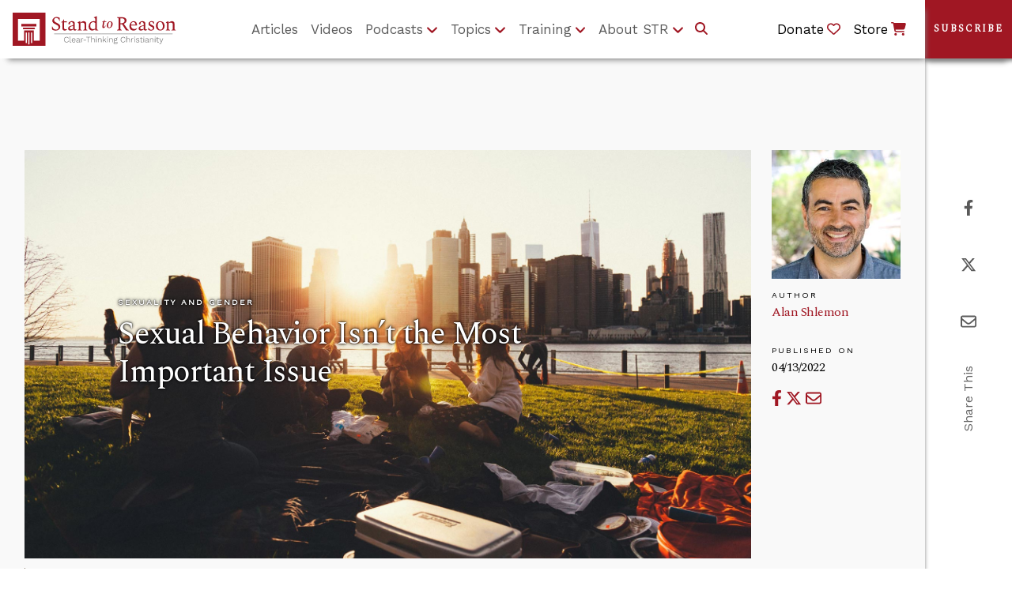

--- FILE ---
content_type: text/html;charset=UTF-8
request_url: https://www.str.org/w/sexual-behavior-isn-t-the-most-important-issue
body_size: 20453
content:
































	
		
			<!DOCTYPE html>




























































<html
	class="ltr"
	  dir="ltr"
	  lang="en-US">

<head>
	<title>Sexual Behavior Isn’t the Most Important Issue</title>
	<!-- Ver. 20240403 -->

	<meta content="initial-scale=1.0, width=device-width" name="viewport" />

	<!-- Open Graph Content for article pages for Social Media -->

	<!-- Do not include og images if the layout page includes single-display-page e.g /article-single-display-page -->

	<!-- Current Layout URL: /article-single-display-page -->


	<link rel="alternate" type="application/rss+xml" title="Subscribe to STR Articles" href="https://www.str.org/article-feed/-/journal/rss/20123/264695" />

	<!-- Theme Color -->

	<meta name="theme-color" content="#A01723"><meta name="apple-mobile-web-app-status-bar-style" content="#A01723">

	<!-- Google fonts (don't seem to work with Theme Generator build system, so linking manually here) -->

	<link rel="stylesheet" href="https://fonts.googleapis.com/css?family=Spectral">
	<link rel="stylesheet" href="https://fonts.googleapis.com/css?family=Work+Sans">
































<meta content="text/html; charset=UTF-8" http-equiv="content-type" />









<meta content="It’s understandable that Christians would ask how they can talk to their transgender (or bisexual, gay, etc.) friends about their sexuality, but that’s not the most important issue they need to discuss with their friends." lang="en-US" name="description" /><meta content="article,sexuality and gender" lang="en-US" name="keywords" />


<script type="importmap">{"imports":{"@clayui/breadcrumb":"/o/frontend-taglib-clay/__liferay__/exports/@clayui$breadcrumb.js","react-dom":"/o/frontend-js-react-web/__liferay__/exports/react-dom.js","@clayui/charts":"/o/frontend-taglib-clay/__liferay__/exports/@clayui$charts.js","@clayui/empty-state":"/o/frontend-taglib-clay/__liferay__/exports/@clayui$empty-state.js","@clayui/navigation-bar":"/o/frontend-taglib-clay/__liferay__/exports/@clayui$navigation-bar.js","react":"/o/frontend-js-react-web/__liferay__/exports/react.js","react-dom-16":"/o/frontend-js-react-web/__liferay__/exports/react-dom-16.js","@clayui/icon":"/o/frontend-taglib-clay/__liferay__/exports/@clayui$icon.js","@clayui/table":"/o/frontend-taglib-clay/__liferay__/exports/@clayui$table.js","@clayui/slider":"/o/frontend-taglib-clay/__liferay__/exports/@clayui$slider.js","@clayui/multi-select":"/o/frontend-taglib-clay/__liferay__/exports/@clayui$multi-select.js","@clayui/nav":"/o/frontend-taglib-clay/__liferay__/exports/@clayui$nav.js","@clayui/provider":"/o/frontend-taglib-clay/__liferay__/exports/@clayui$provider.js","@clayui/panel":"/o/frontend-taglib-clay/__liferay__/exports/@clayui$panel.js","@clayui/list":"/o/frontend-taglib-clay/__liferay__/exports/@clayui$list.js","@clayui/date-picker":"/o/frontend-taglib-clay/__liferay__/exports/@clayui$date-picker.js","@clayui/label":"/o/frontend-taglib-clay/__liferay__/exports/@clayui$label.js","@liferay/frontend-js-api/data-set":"/o/frontend-js-dependencies-web/__liferay__/exports/@liferay$js-api$data-set.js","@clayui/core":"/o/frontend-taglib-clay/__liferay__/exports/@clayui$core.js","@clayui/pagination-bar":"/o/frontend-taglib-clay/__liferay__/exports/@clayui$pagination-bar.js","@clayui/layout":"/o/frontend-taglib-clay/__liferay__/exports/@clayui$layout.js","@clayui/multi-step-nav":"/o/frontend-taglib-clay/__liferay__/exports/@clayui$multi-step-nav.js","@liferay/frontend-js-api":"/o/frontend-js-dependencies-web/__liferay__/exports/@liferay$js-api.js","@clayui/toolbar":"/o/frontend-taglib-clay/__liferay__/exports/@clayui$toolbar.js","@clayui/badge":"/o/frontend-taglib-clay/__liferay__/exports/@clayui$badge.js","react-dom-18":"/o/frontend-js-react-web/__liferay__/exports/react-dom-18.js","@clayui/link":"/o/frontend-taglib-clay/__liferay__/exports/@clayui$link.js","@clayui/card":"/o/frontend-taglib-clay/__liferay__/exports/@clayui$card.js","@clayui/tooltip":"/o/frontend-taglib-clay/__liferay__/exports/@clayui$tooltip.js","@clayui/button":"/o/frontend-taglib-clay/__liferay__/exports/@clayui$button.js","@clayui/tabs":"/o/frontend-taglib-clay/__liferay__/exports/@clayui$tabs.js","@clayui/sticker":"/o/frontend-taglib-clay/__liferay__/exports/@clayui$sticker.js","@clayui/form":"/o/frontend-taglib-clay/__liferay__/exports/@clayui$form.js","@clayui/popover":"/o/frontend-taglib-clay/__liferay__/exports/@clayui$popover.js","@clayui/shared":"/o/frontend-taglib-clay/__liferay__/exports/@clayui$shared.js","@clayui/localized-input":"/o/frontend-taglib-clay/__liferay__/exports/@clayui$localized-input.js","@clayui/modal":"/o/frontend-taglib-clay/__liferay__/exports/@clayui$modal.js","@clayui/color-picker":"/o/frontend-taglib-clay/__liferay__/exports/@clayui$color-picker.js","@clayui/pagination":"/o/frontend-taglib-clay/__liferay__/exports/@clayui$pagination.js","@clayui/autocomplete":"/o/frontend-taglib-clay/__liferay__/exports/@clayui$autocomplete.js","@clayui/management-toolbar":"/o/frontend-taglib-clay/__liferay__/exports/@clayui$management-toolbar.js","@clayui/time-picker":"/o/frontend-taglib-clay/__liferay__/exports/@clayui$time-picker.js","@clayui/upper-toolbar":"/o/frontend-taglib-clay/__liferay__/exports/@clayui$upper-toolbar.js","@clayui/loading-indicator":"/o/frontend-taglib-clay/__liferay__/exports/@clayui$loading-indicator.js","@clayui/drop-down":"/o/frontend-taglib-clay/__liferay__/exports/@clayui$drop-down.js","@clayui/data-provider":"/o/frontend-taglib-clay/__liferay__/exports/@clayui$data-provider.js","@liferay/language/":"/o/js/language/","@clayui/css":"/o/frontend-taglib-clay/__liferay__/exports/@clayui$css.js","@clayui/alert":"/o/frontend-taglib-clay/__liferay__/exports/@clayui$alert.js","@clayui/progress-bar":"/o/frontend-taglib-clay/__liferay__/exports/@clayui$progress-bar.js","react-16":"/o/frontend-js-react-web/__liferay__/exports/react-16.js","react-18":"/o/frontend-js-react-web/__liferay__/exports/react-18.js"},"scopes":{}}</script><script data-senna-track="temporary">var Liferay = window.Liferay || {};Liferay.Icons = Liferay.Icons || {};Liferay.Icons.controlPanelSpritemap = 'https://www.str.org/o/admin-theme/images/clay/icons.svg'; Liferay.Icons.spritemap = 'https://www.str.org/o/str-theme/images/clay/icons.svg';</script>
<script data-senna-track="permanent" type="text/javascript">window.Liferay = window.Liferay || {}; window.Liferay.CSP = {nonce: ''};</script>
<script data-senna-track="permanent" src="/combo?browserId=chrome&minifierType=js&languageId=en_US&t=1768959273935&/o/frontend-js-jquery-web/jquery/jquery.min.js&/o/frontend-js-jquery-web/jquery/init.js&/o/frontend-js-jquery-web/jquery/ajax.js&/o/frontend-js-jquery-web/jquery/bootstrap.bundle.min.js&/o/frontend-js-jquery-web/jquery/collapsible_search.js&/o/frontend-js-jquery-web/jquery/fm.js&/o/frontend-js-jquery-web/jquery/form.js&/o/frontend-js-jquery-web/jquery/popper.min.js&/o/frontend-js-jquery-web/jquery/side_navigation.js" type="text/javascript"></script>
<link data-senna-track="temporary" href="https://www.str.org/w/sexual-behavior-isn-t-the-most-important-issue" rel="canonical" />
<link data-senna-track="temporary" href="https://www.str.org/w/sexual-behavior-isn-t-the-most-important-issue" hreflang="en-US" rel="alternate" />
<link data-senna-track="temporary" href="https://www.str.org/w/sexual-behavior-isn-t-the-most-important-issue" hreflang="x-default" rel="alternate" />
<meta property="og:description" content="It’s understandable that Christians would ask how they can talk to their transgender (or bisexual, gay, etc.) friends about their sexuality, but that’s not the most important issue they need to discuss with their friends.">
<meta property="og:locale" content="en_US">
<meta property="og:locale:alternate" content="en_US">
<meta property="og:site_name" content="Stand to Reason">
<meta property="og:title" content="Sexual Behavior Isn’t the Most Important Issue">
<meta property="og:type" content="website">
<meta property="og:url" content="https://www.str.org/w/sexual-behavior-isn-t-the-most-important-issue">
<meta property="og:image" content="https://www.str.org/documents/20123/274366/talking_park.jpg/b3fab442-bb5e-c70d-f94e-d8a104e644a4?version=1.0&amp;t=1637358175168&amp;download=true">

<meta property="og:image:secure_url" content="https://www.str.org/documents/20123/274366/talking_park.jpg/b3fab442-bb5e-c70d-f94e-d8a104e644a4?version=1.0&amp;t=1637358175168&amp;download=true">
<meta property="og:image:url" content="https://www.str.org/documents/20123/274366/talking_park.jpg/b3fab442-bb5e-c70d-f94e-d8a104e644a4?version=1.0&amp;t=1637358175168&amp;download=true">


<link href="https://www.str.org/o/str-theme/images/favicon.ico" rel="apple-touch-icon" />
<link href="https://www.str.org/o/str-theme/images/favicon.ico" rel="icon" />



<link class="lfr-css-file" data-senna-track="temporary" href="https://www.str.org/o/str-theme/css/clay.css?browserId=chrome&amp;themeId=strtheme_WAR_strtheme&amp;minifierType=css&amp;languageId=en_US&amp;t=1768959278000" id="liferayAUICSS" rel="stylesheet" type="text/css" />









	<link href="/combo?browserId=chrome&amp;minifierType=css&amp;themeId=strtheme_WAR_strtheme&amp;languageId=en_US&amp;com_liferay_portal_search_web_portlet_SearchPortlet:%2Fo%2Fportal-search-web%2Fcss%2Fmain.css&amp;com_liferay_product_navigation_product_menu_web_portlet_ProductMenuPortlet:%2Fo%2Fproduct-navigation-product-menu-web%2Fcss%2Fmain.css&amp;com_liferay_product_navigation_user_personal_bar_web_portlet_ProductNavigationUserPersonalBarPortlet:%2Fo%2Fproduct-navigation-user-personal-bar-web%2Fcss%2Fmain.css&amp;com_liferay_site_navigation_menu_web_portlet_SiteNavigationMenuPortlet:%2Fo%2Fsite-navigation-menu-web%2Fcss%2Fmain.css&amp;t=1768959278000" rel="stylesheet" type="text/css"
 data-senna-track="temporary" id="e3208ac" />








<script type="text/javascript" data-senna-track="temporary">
	// <![CDATA[
		var Liferay = Liferay || {};

		Liferay.Browser = {
			acceptsGzip: function () {
				return true;
			},

			

			getMajorVersion: function () {
				return 131.0;
			},

			getRevision: function () {
				return '537.36';
			},
			getVersion: function () {
				return '131.0';
			},

			

			isAir: function () {
				return false;
			},
			isChrome: function () {
				return true;
			},
			isEdge: function () {
				return false;
			},
			isFirefox: function () {
				return false;
			},
			isGecko: function () {
				return true;
			},
			isIe: function () {
				return false;
			},
			isIphone: function () {
				return false;
			},
			isLinux: function () {
				return false;
			},
			isMac: function () {
				return true;
			},
			isMobile: function () {
				return false;
			},
			isMozilla: function () {
				return false;
			},
			isOpera: function () {
				return false;
			},
			isRtf: function () {
				return true;
			},
			isSafari: function () {
				return true;
			},
			isSun: function () {
				return false;
			},
			isWebKit: function () {
				return true;
			},
			isWindows: function () {
				return false;
			}
		};

		Liferay.Data = Liferay.Data || {};

		Liferay.Data.ICONS_INLINE_SVG = true;

		Liferay.Data.NAV_SELECTOR = '#navigation';

		Liferay.Data.NAV_SELECTOR_MOBILE = '#navigationCollapse';

		Liferay.Data.isCustomizationView = function () {
			return false;
		};

		Liferay.Data.notices = [
			
		];

		(function () {
			var available = {};

			var direction = {};

			

				available['en_US'] = 'English\x20\x28United\x20States\x29';
				direction['en_US'] = 'ltr';

			

			let _cache = {};

			if (Liferay && Liferay.Language && Liferay.Language._cache) {
				_cache = Liferay.Language._cache;
			}

			Liferay.Language = {
				_cache,
				available,
				direction,
				get: function(key) {
					let value = Liferay.Language._cache[key];

					if (value === undefined) {
						value = key;
					}

					return value;
				}
			};
		})();

		var featureFlags = {"LPD-10964":false,"LPD-37927":false,"LPD-10889":false,"LPS-193884":false,"LPD-30371":false,"LPD-36719":true,"LPD-11131":true,"LPS-178642":false,"LPS-193005":false,"LPD-31789":false,"LPD-10562":false,"LPD-11212":false,"COMMERCE-8087":false,"LPD-39304":true,"LPD-13311":true,"LRAC-10757":false,"LPD-35941":false,"LPS-180090":false,"LPS-178052":false,"LPD-21414":false,"LPS-185892":false,"LPS-186620":false,"LPD-40533":true,"LPD-40534":true,"LPS-184404":false,"LPD-40530":true,"LPD-20640":false,"LPS-198183":false,"LPD-38869":false,"LPD-35678":false,"LPD-6378":false,"LPS-153714":false,"LPD-11848":false,"LPS-170670":false,"LPD-7822":false,"LPS-169981":false,"LPD-21926":false,"LPS-177027":false,"LPD-37531":false,"LPD-11003":false,"LPD-36446":false,"LPD-39437":false,"LPS-135430":false,"LPD-20556":true,"LPS-134060":false,"LPS-164563":false,"LPD-32050":false,"LPS-122920":false,"LPS-199086":false,"LPD-35128":false,"LPD-10588":false,"LPD-13778":true,"LPD-11313":false,"LPD-6368":false,"LPD-34594":false,"LPS-202104":false,"LPD-19955":false,"LPD-35443":false,"LPD-39967":false,"LPD-11235":false,"LPD-11232":false,"LPS-196935":true,"LPD-43542":false,"LPS-176691":false,"LPS-197909":false,"LPD-29516":false,"COMMERCE-8949":false,"LPD-11228":false,"LPS-153813":false,"LPD-17809":false,"COMMERCE-13024":false,"LPS-165482":false,"LPS-193551":false,"LPS-197477":false,"LPS-174816":false,"LPS-186360":false,"LPD-30204":false,"LPD-32867":false,"LPS-153332":false,"LPD-35013":true,"LPS-179669":false,"LPS-174417":false,"LPD-44091":true,"LPD-31212":false,"LPD-18221":false,"LPS-155284":false,"LRAC-15017":false,"LPD-19870":false,"LPS-200108":false,"LPD-20131":false,"LPS-159643":false,"LPS-129412":false,"LPS-169837":false,"LPD-20379":false};

		Liferay.FeatureFlags = Object.keys(featureFlags).reduce(
			(acc, key) => ({
				...acc, [key]: featureFlags[key] === 'true' || featureFlags[key] === true
			}), {}
		);

		Liferay.PortletKeys = {
			DOCUMENT_LIBRARY: 'com_liferay_document_library_web_portlet_DLPortlet',
			DYNAMIC_DATA_MAPPING: 'com_liferay_dynamic_data_mapping_web_portlet_DDMPortlet',
			ITEM_SELECTOR: 'com_liferay_item_selector_web_portlet_ItemSelectorPortlet'
		};

		Liferay.PropsValues = {
			JAVASCRIPT_SINGLE_PAGE_APPLICATION_TIMEOUT: 0,
			UPLOAD_SERVLET_REQUEST_IMPL_MAX_SIZE: 460800
		};

		Liferay.ThemeDisplay = {

			

			
				getLayoutId: function () {
					return '65';
				},

				

				getLayoutRelativeControlPanelURL: function () {
					return '/group/guest/~/control_panel/manage';
				},

				getLayoutRelativeURL: function () {
					return '/w/sexual-behavior-isn-t-the-most-important-issue';
				},
				getLayoutURL: function () {
					return '/w/sexual-behavior-isn-t-the-most-important-issue';
				},
				getParentLayoutId: function () {
					return '0';
				},
				isControlPanel: function () {
					return false;
				},
				isPrivateLayout: function () {
					return 'false';
				},
				isVirtualLayout: function () {
					return false;
				},
			

			getBCP47LanguageId: function () {
				return 'en-US';
			},
			getCanonicalURL: function () {

				

				return 'https\x3a\x2f\x2fwww\x2estr\x2eorg\x2fw\x2fsexual-behavior-isn-t-the-most-important-issue';
			},
			getCDNBaseURL: function () {
				return 'https://www.str.org';
			},
			getCDNDynamicResourcesHost: function () {
				return '';
			},
			getCDNHost: function () {
				return '';
			},
			getCompanyGroupId: function () {
				return '20127';
			},
			getCompanyId: function () {
				return '20101';
			},
			getDefaultLanguageId: function () {
				return 'en_US';
			},
			getDoAsUserIdEncoded: function () {
				return '';
			},
			getLanguageId: function () {
				return 'en_US';
			},
			getParentGroupId: function () {
				return '20123';
			},
			getPathContext: function () {
				return '';
			},
			getPathImage: function () {
				return '/image';
			},
			getPathJavaScript: function () {
				return '/o/frontend-js-web';
			},
			getPathMain: function () {
				return '/c';
			},
			getPathThemeImages: function () {
				return 'https://www.str.org/o/str-theme/images';
			},
			getPathThemeRoot: function () {
				return '/o/str-theme';
			},
			getPlid: function () {
				return '122';
			},
			getPortalURL: function () {
				return 'https://www.str.org';
			},
			getRealUserId: function () {
				return '20105';
			},
			getRemoteAddr: function () {
				return '3.16.137.109';
			},
			getRemoteHost: function () {
				return '3.16.137.109';
			},
			getScopeGroupId: function () {
				return '20123';
			},
			getScopeGroupIdOrLiveGroupId: function () {
				return '20123';
			},
			getSessionId: function () {
				return '';
			},
			getSiteAdminURL: function () {
				return 'https://www.str.org/group/guest/~/control_panel/manage?p_p_lifecycle=0&p_p_state=maximized&p_p_mode=view';
			},
			getSiteGroupId: function () {
				return '20123';
			},
			getTimeZone: function() {
				return 'UTC';
			},
			getURLControlPanel: function() {
				return '/group/control_panel?refererPlid=122';
			},
			getURLHome: function () {
				return 'https\x3a\x2f\x2fwww\x2estr\x2eorg\x2fweb\x2fguest';
			},
			getUserEmailAddress: function () {
				return '';
			},
			getUserId: function () {
				return '20105';
			},
			getUserName: function () {
				return '';
			},
			isAddSessionIdToURL: function () {
				return false;
			},
			isImpersonated: function () {
				return false;
			},
			isSignedIn: function () {
				return false;
			},

			isStagedPortlet: function () {
				
					
						return false;
					
				
			},

			isStateExclusive: function () {
				return false;
			},
			isStateMaximized: function () {
				return false;
			},
			isStatePopUp: function () {
				return false;
			}
		};

		var themeDisplay = Liferay.ThemeDisplay;

		Liferay.AUI = {

			

			getCombine: function () {
				return true;
			},
			getComboPath: function () {
				return '/combo/?browserId=chrome&minifierType=&languageId=en_US&t=1768959245546&';
			},
			getDateFormat: function () {
				return '%m/%d/%Y';
			},
			getEditorCKEditorPath: function () {
				return '/o/frontend-editor-ckeditor-web';
			},
			getFilter: function () {
				var filter = 'raw';

				
					
						filter = 'min';
					
					

				return filter;
			},
			getFilterConfig: function () {
				var instance = this;

				var filterConfig = null;

				if (!instance.getCombine()) {
					filterConfig = {
						replaceStr: '.js' + instance.getStaticResourceURLParams(),
						searchExp: '\\.js$'
					};
				}

				return filterConfig;
			},
			getJavaScriptRootPath: function () {
				return '/o/frontend-js-web';
			},
			getPortletRootPath: function () {
				return '/html/portlet';
			},
			getStaticResourceURLParams: function () {
				return '?browserId=chrome&minifierType=&languageId=en_US&t=1768959245546';
			}
		};

		Liferay.authToken = '58oifanE';

		

		Liferay.currentURL = '\x2fw\x2fsexual-behavior-isn-t-the-most-important-issue';
		Liferay.currentURLEncoded = '\x252Fw\x252Fsexual-behavior-isn-t-the-most-important-issue';
	// ]]>
</script>

<script data-senna-track="temporary" type="text/javascript">window.__CONFIG__= {basePath: '',combine: true, defaultURLParams: null, explainResolutions: false, exposeGlobal: false, logLevel: 'warn', moduleType: 'module', namespace:'Liferay', nonce: '', reportMismatchedAnonymousModules: 'warn', resolvePath: '/o/js_resolve_modules', url: '/combo/?browserId=chrome&minifierType=js&languageId=en_US&t=1768959245546&', waitTimeout: 60000};</script><script data-senna-track="permanent" src="/o/frontend-js-loader-modules-extender/loader.js?&mac=9WaMmhziBCkScHZwrrVcOR7VZF4=&browserId=chrome&languageId=en_US&minifierType=js" type="text/javascript"></script><script data-senna-track="permanent" src="/combo?browserId=chrome&minifierType=js&languageId=en_US&t=1768959245546&/o/frontend-js-aui-web/aui/aui/aui-min.js&/o/frontend-js-aui-web/liferay/modules.js&/o/frontend-js-aui-web/liferay/aui_sandbox.js&/o/frontend-js-aui-web/aui/attribute-base/attribute-base-min.js&/o/frontend-js-aui-web/aui/attribute-complex/attribute-complex-min.js&/o/frontend-js-aui-web/aui/attribute-core/attribute-core-min.js&/o/frontend-js-aui-web/aui/attribute-observable/attribute-observable-min.js&/o/frontend-js-aui-web/aui/attribute-extras/attribute-extras-min.js&/o/frontend-js-aui-web/aui/event-custom-base/event-custom-base-min.js&/o/frontend-js-aui-web/aui/event-custom-complex/event-custom-complex-min.js&/o/frontend-js-aui-web/aui/oop/oop-min.js&/o/frontend-js-aui-web/aui/aui-base-lang/aui-base-lang-min.js&/o/frontend-js-aui-web/liferay/dependency.js&/o/frontend-js-aui-web/liferay/util.js&/o/frontend-js-web/liferay/dom_task_runner.js&/o/frontend-js-web/liferay/events.js&/o/frontend-js-web/liferay/lazy_load.js&/o/frontend-js-web/liferay/liferay.js&/o/frontend-js-web/liferay/global.bundle.js&/o/frontend-js-web/liferay/portlet.js&/o/frontend-js-web/liferay/workflow.js&/o/oauth2-provider-web/js/liferay.js" type="text/javascript"></script>
<script data-senna-track="temporary" type="text/javascript">window.Liferay = Liferay || {}; window.Liferay.OAuth2 = {getAuthorizeURL: function() {return 'https://www.str.org/o/oauth2/authorize';}, getBuiltInRedirectURL: function() {return 'https://www.str.org/o/oauth2/redirect';}, getIntrospectURL: function() { return 'https://www.str.org/o/oauth2/introspect';}, getTokenURL: function() {return 'https://www.str.org/o/oauth2/token';}, getUserAgentApplication: function(externalReferenceCode) {return Liferay.OAuth2._userAgentApplications[externalReferenceCode];}, _userAgentApplications: {}}</script><script data-senna-track="temporary" type="text/javascript">try {var MODULE_MAIN='dynamic-data-mapping-web@5.0.115/index';var MODULE_PATH='/o/dynamic-data-mapping-web';/**
 * SPDX-FileCopyrightText: (c) 2000 Liferay, Inc. https://liferay.com
 * SPDX-License-Identifier: LGPL-2.1-or-later OR LicenseRef-Liferay-DXP-EULA-2.0.0-2023-06
 */

(function () {
	const LiferayAUI = Liferay.AUI;

	AUI().applyConfig({
		groups: {
			ddm: {
				base: MODULE_PATH + '/js/legacy/',
				combine: Liferay.AUI.getCombine(),
				filter: LiferayAUI.getFilterConfig(),
				modules: {
					'liferay-ddm-form': {
						path: 'ddm_form.js',
						requires: [
							'aui-base',
							'aui-datatable',
							'aui-datatype',
							'aui-image-viewer',
							'aui-parse-content',
							'aui-set',
							'aui-sortable-list',
							'json',
							'liferay-form',
							'liferay-map-base',
							'liferay-translation-manager',
							'liferay-util-window',
						],
					},
					'liferay-portlet-dynamic-data-mapping': {
						condition: {
							trigger: 'liferay-document-library',
						},
						path: 'main.js',
						requires: [
							'arraysort',
							'aui-form-builder-deprecated',
							'aui-form-validator',
							'aui-map',
							'aui-text-unicode',
							'json',
							'liferay-menu',
							'liferay-translation-manager',
							'liferay-util-window',
							'text',
						],
					},
					'liferay-portlet-dynamic-data-mapping-custom-fields': {
						condition: {
							trigger: 'liferay-document-library',
						},
						path: 'custom_fields.js',
						requires: ['liferay-portlet-dynamic-data-mapping'],
					},
				},
				root: MODULE_PATH + '/js/legacy/',
			},
		},
	});
})();
} catch(error) {console.error(error);}try {var MODULE_MAIN='portal-search-web@6.0.148/index';var MODULE_PATH='/o/portal-search-web';/**
 * SPDX-FileCopyrightText: (c) 2000 Liferay, Inc. https://liferay.com
 * SPDX-License-Identifier: LGPL-2.1-or-later OR LicenseRef-Liferay-DXP-EULA-2.0.0-2023-06
 */

(function () {
	AUI().applyConfig({
		groups: {
			search: {
				base: MODULE_PATH + '/js/',
				combine: Liferay.AUI.getCombine(),
				filter: Liferay.AUI.getFilterConfig(),
				modules: {
					'liferay-search-custom-range-facet': {
						path: 'custom_range_facet.js',
						requires: ['aui-form-validator'],
					},
				},
				root: MODULE_PATH + '/js/',
			},
		},
	});
})();
} catch(error) {console.error(error);}try {var MODULE_MAIN='contacts-web@5.0.65/index';var MODULE_PATH='/o/contacts-web';/**
 * SPDX-FileCopyrightText: (c) 2000 Liferay, Inc. https://liferay.com
 * SPDX-License-Identifier: LGPL-2.1-or-later OR LicenseRef-Liferay-DXP-EULA-2.0.0-2023-06
 */

(function () {
	AUI().applyConfig({
		groups: {
			contactscenter: {
				base: MODULE_PATH + '/js/legacy/',
				combine: Liferay.AUI.getCombine(),
				filter: Liferay.AUI.getFilterConfig(),
				modules: {
					'liferay-contacts-center': {
						path: 'main.js',
						requires: [
							'aui-io-plugin-deprecated',
							'aui-toolbar',
							'autocomplete-base',
							'datasource-io',
							'json-parse',
							'liferay-portlet-base',
							'liferay-util-window',
						],
					},
				},
				root: MODULE_PATH + '/js/legacy/',
			},
		},
	});
})();
} catch(error) {console.error(error);}try {var MODULE_MAIN='frontend-editor-alloyeditor-web@5.0.56/index';var MODULE_PATH='/o/frontend-editor-alloyeditor-web';/**
 * SPDX-FileCopyrightText: (c) 2000 Liferay, Inc. https://liferay.com
 * SPDX-License-Identifier: LGPL-2.1-or-later OR LicenseRef-Liferay-DXP-EULA-2.0.0-2023-06
 */

(function () {
	AUI().applyConfig({
		groups: {
			alloyeditor: {
				base: MODULE_PATH + '/js/legacy/',
				combine: Liferay.AUI.getCombine(),
				filter: Liferay.AUI.getFilterConfig(),
				modules: {
					'liferay-alloy-editor': {
						path: 'alloyeditor.js',
						requires: [
							'aui-component',
							'liferay-portlet-base',
							'timers',
						],
					},
					'liferay-alloy-editor-source': {
						path: 'alloyeditor_source.js',
						requires: [
							'aui-debounce',
							'liferay-fullscreen-source-editor',
							'liferay-source-editor',
							'plugin',
						],
					},
				},
				root: MODULE_PATH + '/js/legacy/',
			},
		},
	});
})();
} catch(error) {console.error(error);}try {var MODULE_MAIN='calendar-web@5.0.105/index';var MODULE_PATH='/o/calendar-web';/**
 * SPDX-FileCopyrightText: (c) 2000 Liferay, Inc. https://liferay.com
 * SPDX-License-Identifier: LGPL-2.1-or-later OR LicenseRef-Liferay-DXP-EULA-2.0.0-2023-06
 */

(function () {
	AUI().applyConfig({
		groups: {
			calendar: {
				base: MODULE_PATH + '/js/legacy/',
				combine: Liferay.AUI.getCombine(),
				filter: Liferay.AUI.getFilterConfig(),
				modules: {
					'liferay-calendar-a11y': {
						path: 'calendar_a11y.js',
						requires: ['calendar'],
					},
					'liferay-calendar-container': {
						path: 'calendar_container.js',
						requires: [
							'aui-alert',
							'aui-base',
							'aui-component',
							'liferay-portlet-base',
						],
					},
					'liferay-calendar-date-picker-sanitizer': {
						path: 'date_picker_sanitizer.js',
						requires: ['aui-base'],
					},
					'liferay-calendar-interval-selector': {
						path: 'interval_selector.js',
						requires: ['aui-base', 'liferay-portlet-base'],
					},
					'liferay-calendar-interval-selector-scheduler-event-link': {
						path: 'interval_selector_scheduler_event_link.js',
						requires: ['aui-base', 'liferay-portlet-base'],
					},
					'liferay-calendar-list': {
						path: 'calendar_list.js',
						requires: [
							'aui-template-deprecated',
							'liferay-scheduler',
						],
					},
					'liferay-calendar-message-util': {
						path: 'message_util.js',
						requires: ['liferay-util-window'],
					},
					'liferay-calendar-recurrence-converter': {
						path: 'recurrence_converter.js',
						requires: [],
					},
					'liferay-calendar-recurrence-dialog': {
						path: 'recurrence.js',
						requires: [
							'aui-base',
							'liferay-calendar-recurrence-util',
						],
					},
					'liferay-calendar-recurrence-util': {
						path: 'recurrence_util.js',
						requires: ['aui-base', 'liferay-util-window'],
					},
					'liferay-calendar-reminders': {
						path: 'calendar_reminders.js',
						requires: ['aui-base'],
					},
					'liferay-calendar-remote-services': {
						path: 'remote_services.js',
						requires: [
							'aui-base',
							'aui-component',
							'liferay-calendar-util',
							'liferay-portlet-base',
						],
					},
					'liferay-calendar-session-listener': {
						path: 'session_listener.js',
						requires: ['aui-base', 'liferay-scheduler'],
					},
					'liferay-calendar-simple-color-picker': {
						path: 'simple_color_picker.js',
						requires: ['aui-base', 'aui-template-deprecated'],
					},
					'liferay-calendar-simple-menu': {
						path: 'simple_menu.js',
						requires: [
							'aui-base',
							'aui-template-deprecated',
							'event-outside',
							'event-touch',
							'widget-modality',
							'widget-position',
							'widget-position-align',
							'widget-position-constrain',
							'widget-stack',
							'widget-stdmod',
						],
					},
					'liferay-calendar-util': {
						path: 'calendar_util.js',
						requires: [
							'aui-datatype',
							'aui-io',
							'aui-scheduler',
							'aui-toolbar',
							'autocomplete',
							'autocomplete-highlighters',
						],
					},
					'liferay-scheduler': {
						path: 'scheduler.js',
						requires: [
							'async-queue',
							'aui-datatype',
							'aui-scheduler',
							'dd-plugin',
							'liferay-calendar-a11y',
							'liferay-calendar-message-util',
							'liferay-calendar-recurrence-converter',
							'liferay-calendar-recurrence-util',
							'liferay-calendar-util',
							'liferay-scheduler-event-recorder',
							'liferay-scheduler-models',
							'promise',
							'resize-plugin',
						],
					},
					'liferay-scheduler-event-recorder': {
						path: 'scheduler_event_recorder.js',
						requires: [
							'dd-plugin',
							'liferay-calendar-util',
							'resize-plugin',
						],
					},
					'liferay-scheduler-models': {
						path: 'scheduler_models.js',
						requires: [
							'aui-datatype',
							'dd-plugin',
							'liferay-calendar-util',
						],
					},
				},
				root: MODULE_PATH + '/js/legacy/',
			},
		},
	});
})();
} catch(error) {console.error(error);}try {var MODULE_MAIN='staging-processes-web@5.0.65/index';var MODULE_PATH='/o/staging-processes-web';/**
 * SPDX-FileCopyrightText: (c) 2000 Liferay, Inc. https://liferay.com
 * SPDX-License-Identifier: LGPL-2.1-or-later OR LicenseRef-Liferay-DXP-EULA-2.0.0-2023-06
 */

(function () {
	AUI().applyConfig({
		groups: {
			stagingprocessesweb: {
				base: MODULE_PATH + '/js/legacy/',
				combine: Liferay.AUI.getCombine(),
				filter: Liferay.AUI.getFilterConfig(),
				modules: {
					'liferay-staging-processes-export-import': {
						path: 'main.js',
						requires: [
							'aui-datatype',
							'aui-dialog-iframe-deprecated',
							'aui-modal',
							'aui-parse-content',
							'aui-toggler',
							'liferay-portlet-base',
							'liferay-util-window',
						],
					},
				},
				root: MODULE_PATH + '/js/legacy/',
			},
		},
	});
})();
} catch(error) {console.error(error);}try {var MODULE_MAIN='portal-workflow-kaleo-designer-web@5.0.146/index';var MODULE_PATH='/o/portal-workflow-kaleo-designer-web';/**
 * SPDX-FileCopyrightText: (c) 2000 Liferay, Inc. https://liferay.com
 * SPDX-License-Identifier: LGPL-2.1-or-later OR LicenseRef-Liferay-DXP-EULA-2.0.0-2023-06
 */

(function () {
	AUI().applyConfig({
		groups: {
			'kaleo-designer': {
				base: MODULE_PATH + '/designer/js/legacy/',
				combine: Liferay.AUI.getCombine(),
				filter: Liferay.AUI.getFilterConfig(),
				modules: {
					'liferay-kaleo-designer-autocomplete-util': {
						path: 'autocomplete_util.js',
						requires: ['autocomplete', 'autocomplete-highlighters'],
					},
					'liferay-kaleo-designer-definition-diagram-controller': {
						path: 'definition_diagram_controller.js',
						requires: [
							'liferay-kaleo-designer-field-normalizer',
							'liferay-kaleo-designer-utils',
						],
					},
					'liferay-kaleo-designer-dialogs': {
						path: 'dialogs.js',
						requires: ['liferay-util-window'],
					},
					'liferay-kaleo-designer-editors': {
						path: 'editors.js',
						requires: [
							'aui-ace-editor',
							'aui-ace-editor-mode-xml',
							'aui-base',
							'aui-datatype',
							'aui-node',
							'liferay-kaleo-designer-autocomplete-util',
							'liferay-kaleo-designer-utils',
						],
					},
					'liferay-kaleo-designer-field-normalizer': {
						path: 'field_normalizer.js',
						requires: ['liferay-kaleo-designer-remote-services'],
					},
					'liferay-kaleo-designer-nodes': {
						path: 'nodes.js',
						requires: [
							'aui-datatable',
							'aui-datatype',
							'aui-diagram-builder',
							'liferay-kaleo-designer-editors',
							'liferay-kaleo-designer-utils',
						],
					},
					'liferay-kaleo-designer-remote-services': {
						path: 'remote_services.js',
						requires: ['aui-io'],
					},
					'liferay-kaleo-designer-templates': {
						path: 'templates.js',
						requires: ['aui-tpl-snippets-deprecated'],
					},
					'liferay-kaleo-designer-utils': {
						path: 'utils.js',
						requires: [],
					},
					'liferay-kaleo-designer-xml-definition': {
						path: 'xml_definition.js',
						requires: [
							'aui-base',
							'aui-component',
							'dataschema-xml',
							'datatype-xml',
						],
					},
					'liferay-kaleo-designer-xml-definition-serializer': {
						path: 'xml_definition_serializer.js',
						requires: ['escape', 'liferay-kaleo-designer-xml-util'],
					},
					'liferay-kaleo-designer-xml-util': {
						path: 'xml_util.js',
						requires: ['aui-base'],
					},
					'liferay-portlet-kaleo-designer': {
						path: 'main.js',
						requires: [
							'aui-ace-editor',
							'aui-ace-editor-mode-xml',
							'aui-tpl-snippets-deprecated',
							'dataschema-xml',
							'datasource',
							'datatype-xml',
							'event-valuechange',
							'io-form',
							'liferay-kaleo-designer-autocomplete-util',
							'liferay-kaleo-designer-editors',
							'liferay-kaleo-designer-nodes',
							'liferay-kaleo-designer-remote-services',
							'liferay-kaleo-designer-utils',
							'liferay-kaleo-designer-xml-util',
							'liferay-util-window',
						],
					},
				},
				root: MODULE_PATH + '/designer/js/legacy/',
			},
		},
	});
})();
} catch(error) {console.error(error);}try {var MODULE_MAIN='@liferay/frontend-js-react-web@5.0.54/index';var MODULE_PATH='/o/frontend-js-react-web';/**
 * SPDX-FileCopyrightText: (c) 2000 Liferay, Inc. https://liferay.com
 * SPDX-License-Identifier: LGPL-2.1-or-later OR LicenseRef-Liferay-DXP-EULA-2.0.0-2023-06
 */

(function () {
	AUI().applyConfig({
		groups: {
			react: {

				// eslint-disable-next-line
				mainModule: MODULE_MAIN,
			},
		},
	});
})();
} catch(error) {console.error(error);}try {var MODULE_MAIN='@liferay/document-library-web@6.0.198/index';var MODULE_PATH='/o/document-library-web';/**
 * SPDX-FileCopyrightText: (c) 2000 Liferay, Inc. https://liferay.com
 * SPDX-License-Identifier: LGPL-2.1-or-later OR LicenseRef-Liferay-DXP-EULA-2.0.0-2023-06
 */

(function () {
	AUI().applyConfig({
		groups: {
			dl: {
				base: MODULE_PATH + '/js/legacy/',
				combine: Liferay.AUI.getCombine(),
				filter: Liferay.AUI.getFilterConfig(),
				modules: {
					'document-library-upload-component': {
						path: 'DocumentLibraryUpload.js',
						requires: [
							'aui-component',
							'aui-data-set-deprecated',
							'aui-overlay-manager-deprecated',
							'aui-overlay-mask-deprecated',
							'aui-parse-content',
							'aui-progressbar',
							'aui-template-deprecated',
							'liferay-search-container',
							'querystring-parse-simple',
							'uploader',
						],
					},
				},
				root: MODULE_PATH + '/js/legacy/',
			},
		},
	});
})();
} catch(error) {console.error(error);}try {var MODULE_MAIN='@liferay/frontend-js-state-web@1.0.30/index';var MODULE_PATH='/o/frontend-js-state-web';/**
 * SPDX-FileCopyrightText: (c) 2000 Liferay, Inc. https://liferay.com
 * SPDX-License-Identifier: LGPL-2.1-or-later OR LicenseRef-Liferay-DXP-EULA-2.0.0-2023-06
 */

(function () {
	AUI().applyConfig({
		groups: {
			state: {

				// eslint-disable-next-line
				mainModule: MODULE_MAIN,
			},
		},
	});
})();
} catch(error) {console.error(error);}try {var MODULE_MAIN='exportimport-web@5.0.100/index';var MODULE_PATH='/o/exportimport-web';/**
 * SPDX-FileCopyrightText: (c) 2000 Liferay, Inc. https://liferay.com
 * SPDX-License-Identifier: LGPL-2.1-or-later OR LicenseRef-Liferay-DXP-EULA-2.0.0-2023-06
 */

(function () {
	AUI().applyConfig({
		groups: {
			exportimportweb: {
				base: MODULE_PATH + '/js/legacy/',
				combine: Liferay.AUI.getCombine(),
				filter: Liferay.AUI.getFilterConfig(),
				modules: {
					'liferay-export-import-export-import': {
						path: 'main.js',
						requires: [
							'aui-datatype',
							'aui-dialog-iframe-deprecated',
							'aui-modal',
							'aui-parse-content',
							'aui-toggler',
							'liferay-portlet-base',
							'liferay-util-window',
						],
					},
				},
				root: MODULE_PATH + '/js/legacy/',
			},
		},
	});
})();
} catch(error) {console.error(error);}try {var MODULE_MAIN='frontend-js-components-web@2.0.80/index';var MODULE_PATH='/o/frontend-js-components-web';/**
 * SPDX-FileCopyrightText: (c) 2000 Liferay, Inc. https://liferay.com
 * SPDX-License-Identifier: LGPL-2.1-or-later OR LicenseRef-Liferay-DXP-EULA-2.0.0-2023-06
 */

(function () {
	AUI().applyConfig({
		groups: {
			components: {

				// eslint-disable-next-line
				mainModule: MODULE_MAIN,
			},
		},
	});
})();
} catch(error) {console.error(error);}</script>




<script type="text/javascript" data-senna-track="temporary">
	// <![CDATA[
		
			
				
		

		
	// ]]>
</script>





	
		

			

			
		
		



	
		

			

			
		
		



	
		

			

			
		
	












	



















<link class="lfr-css-file" data-senna-track="temporary" href="https://www.str.org/o/str-theme/css/main.css?browserId=chrome&amp;themeId=strtheme_WAR_strtheme&amp;minifierType=css&amp;languageId=en_US&amp;t=1768959278000" id="liferayThemeCSS" rel="stylesheet" type="text/css" />








	<style data-senna-track="senna" type="text/css">

		

			

		

			

				

					

#p_p_id_com_liferay_asset_publisher_web_portlet_RelatedAssetsPortlet_INSTANCE_mLxDNfZV0IrP_ .portlet-content {

}




				

			

		

			

		

			

		

			

		

			

		

			

		

			

		

			

		

			

		

			

		

			

		

	</style>


<style data-senna-track="temporary" type="text/css">
</style>
<script data-senna-track="permanent" src="https://www.str.org/combo?browserId=chrome&minifierType=js&languageId=en_US&t=1768959238632&/o/product-experience-manager-theme-contributor/js/JS.js&/o/product-experience-manager-theme-contributor/js/liferay-usage-events.js" type = "text/javascript"></script>
<link data-senna-track="permanent" href="/o/frontend-js-aui-web/alloy_ui.css?&mac=favIEq7hPo8AEd6k+N5OVADEEls=&browserId=chrome&languageId=en_US&minifierType=css&themeId=strtheme_WAR_strtheme" rel="stylesheet"></link>
<link data-senna-track="temporary" href="/o/layout-common-styles/main.css?plid=122&segmentsExperienceId=1067922&t=1763496908133" rel="stylesheet" type="text/css">





<script type="text/javascript">
Liferay.on(
	'ddmFieldBlur', function(event) {
		if (window.Analytics) {
			Analytics.send(
				'fieldBlurred',
				'Form',
				{
					fieldName: event.fieldName,
					focusDuration: event.focusDuration,
					formId: event.formId,
					formPageTitle: event.formPageTitle,
					page: event.page,
					title: event.title
				}
			);
		}
	}
);

Liferay.on(
	'ddmFieldFocus', function(event) {
		if (window.Analytics) {
			Analytics.send(
				'fieldFocused',
				'Form',
				{
					fieldName: event.fieldName,
					formId: event.formId,
					formPageTitle: event.formPageTitle,
					page: event.page,
					title:event.title
				}
			);
		}
	}
);

Liferay.on(
	'ddmFormPageShow', function(event) {
		if (window.Analytics) {
			Analytics.send(
				'pageViewed',
				'Form',
				{
					formId: event.formId,
					formPageTitle: event.formPageTitle,
					page: event.page,
					title: event.title
				}
			);
		}
	}
);

Liferay.on(
	'ddmFormSubmit', function(event) {
		if (window.Analytics) {
			Analytics.send(
				'formSubmitted',
				'Form',
				{
					formId: event.formId,
					title: event.title
				}
			);
		}
	}
);

Liferay.on(
	'ddmFormView', function(event) {
		if (window.Analytics) {
			Analytics.send(
				'formViewed',
				'Form',
				{
					formId: event.formId,
					title: event.title
				}
			);
		}
	}
);

</script><script>

</script>









<script type="text/javascript" data-senna-track="temporary">
	if (window.Analytics) {
		window._com_liferay_document_library_analytics_isViewFileEntry = false;
	}
</script>























	<script src="https://www.str.org/documents/20123/294185/str-fa-icons.js"></script>

	<!-- Global site tag (gtag.js) - Google Analytics 4 -->

	<script async src="https://www.googletagmanager.com/gtag/js?id=G-SZWC6VW6F3"></script>
	<script>
	  window.dataLayer = window.dataLayer || [];
	  function gtag(){dataLayer.push(arguments);}
	  gtag('js', new Date());
	  gtag('config', 'G-SZWC6VW6F3');
	</script>

	<!-- Facebook Pixel Code -->

	<script>
	!function(f,b,e,v,n,t,s)
	{if(f.fbq)return;n=f.fbq=function(){n.callMethod?
	n.callMethod.apply(n,arguments):n.queue.push(arguments)};
	if(!f._fbq)f._fbq=n;n.push=n;n.loaded=!0;n.version='2.0';
	n.queue=[];t=b.createElement(e);t.async=!0;
	t.src=v;s=b.getElementsByTagName(e)[0];
	s.parentNode.insertBefore(t,s)}(window, document,'script',
	'https://connect.facebook.net/en_US/fbevents.js');
	fbq('init', '1376421549649989');
	fbq('track', 'PageView');
	</script>

	<noscript>
	  <img height="1" width="1" style="display:none" src="https://www.facebook.com/tr?id=512015480030233&ev=PageView&noscript=1" />
	  <img height="1" width="1" style="display:none" src="https://www.facebook.com/tr?id=1376421549649989&ev=PageView&noscript=1" />
	</noscript>
	<!-- End Facebook Pixel Code -->

	<meta name="facebook-domain-verification" content="0bg01i4samaf34ejhoreeofom22o8z" />

	<!-- Twitter universal website tag code -->

	<script>
	  !function(e,t,n,s,u,a){e.twq||(s=e.twq=function(){s.exe?s.exe.apply(s,arguments):s.queue.push(arguments);
	  },s.version='1.1',s.queue=[],u=t.createElement(n),u.async=!0,u.src='//static.ads-twitter.com/uwt.js',
	  a=t.getElementsByTagName(n)[0],a.parentNode.insertBefore(u,a))}(window,document,'script');
	  // Twitter Pixel ID and Standard Event data below
	  twq('init','o7n7n');
	  twq('track','PageView');
	</script>
	<!-- End Twitter universal website tag code -->

</head>

<body class="chrome controls-visible  yui3-skin-sam guest-site signed-out public-page site">














































	<nav aria-label="Quick Links" class="bg-dark cadmin quick-access-nav text-center text-white" id="zxwh_quickAccessNav">
		
			
				<a class="d-block p-2 sr-only sr-only-focusable text-reset" href="#main-content">
		Skip to Main Content
	</a>
			
			
	</nav>










































































<!-- Liferay User Personal Bar - Not used -->

<!--
<div class="navbar navbar-top navigation-bar-secondary" id="wrapper">
<div class="container user-personal-bar">






































































	

	<div class="portlet-boundary portlet-boundary_com_liferay_product_navigation_user_personal_bar_web_portlet_ProductNavigationUserPersonalBarPortlet_  portlet-static portlet-static-end portlet-decorate portlet-user-personal-bar " id="p_p_id_com_liferay_product_navigation_user_personal_bar_web_portlet_ProductNavigationUserPersonalBarPortlet_">
		<span id="p_com_liferay_product_navigation_user_personal_bar_web_portlet_ProductNavigationUserPersonalBarPortlet"></span>




	

	
		
			
















	
	
		<span class="sign-in text-default" role="presentation">
			<div><button class="btn btn-sm btn-unstyled sign-in text-default" type="button" ><span class="inline-item inline-item-before"><svg class="lexicon-icon lexicon-icon-user" role="presentation"><use xlink:href="https://www.str.org/o/str-theme/images/clay/icons.svg#user" /></svg></span>Sign In</button><div id="hdxk"></div><script type="module">
import {Button as componentModule} from '/o/frontend-taglib-clay/__liferay__/index.js';
import {signInButtonPropsTransformer as propsTransformer} from '/o/product-navigation-user-personal-bar-web/__liferay__/index.js';
import {render} from '/o/portal-template-react-renderer-impl/__liferay__/index.js';
{
render(componentModule, propsTransformer({"small":true,"componentId":null,"icon":"user","hasBodyContent":false,"additionalProps":{"redirect":false,"signInURL":"https:\/\/www.str.org\/c\/portal\/login?p_l_id=122"},"label":"Sign In","type":"button","locale":{"unicodeLocaleKeys":[],"country":"US","ISO3Language":"eng","displayName":"English (United States)","displayVariant":"","language":"en","displayLanguage":"English","script":"","unicodeLocaleAttributes":[],"displayCountry":"United States","ISO3Country":"USA","variant":"","extensionKeys":[],"displayScript":""},"displayType":"unstyled","outline":false,"borderless":false,"cssClass":"sign-in text-default","portletId":"com_liferay_product_navigation_user_personal_bar_web_portlet_ProductNavigationUserPersonalBarPortlet","block":false,"monospaced":false,"id":null,"swapIconSide":false,"portletNamespace":"_com_liferay_product_navigation_user_personal_bar_web_portlet_ProductNavigationUserPersonalBarPortlet_"}), 'hdxk');
}

</script></div>
		</span>
	

		
	







	</div>






</div>
</div>
-->

<div id="wrapper">
<div class="str-content" id="str-main-content">
	<header id="main-header">








































































	

	<div class="portlet-boundary portlet-boundary_com_liferay_site_navigation_menu_web_portlet_SiteNavigationMenuPortlet_  portlet-static portlet-static-end portlet-barebone portlet-navigation " id="p_p_id_com_liferay_site_navigation_menu_web_portlet_SiteNavigationMenuPortlet_INSTANCE_mainNavigation_">
		<span id="p_com_liferay_site_navigation_menu_web_portlet_SiteNavigationMenuPortlet_INSTANCE_mainNavigation"></span>




	

	
		
			


































	
		
<section class="portlet" id="portlet_com_liferay_site_navigation_menu_web_portlet_SiteNavigationMenuPortlet_INSTANCE_mainNavigation">


	<div class="portlet-content">



		
			<div class=" portlet-content-container">
				


	<div class="portlet-body">



	
		
			
				
					







































	

	








	

				

				
					
						


	

		




















	

		

		
			
				




<nav class="navbar navbar-expand-lg navbar-light">
  <a class="navbar-brand" href="https://www.str.org/home">
    <img class="d-block d-lg-none" id="str-logo-sm" src="https://www.str.org/o/str-theme/images/str-logo-regular-color-tagline.svg">
    <img class="d-none d-lg-block" id="str-logo-lg" src="https://www.str.org/o/str-theme/images/str-logo-regular-color-tagline.svg">
  </a>

  <button class="search-button d-lg-none ml-auto"
          id="search-button-sm"
          type="button"
          aria-label="Go to search box"><i class="fas fa-search" data-fa-transform="down-2" aria-hidden="true"></i></button>

  <button class="menu-toggle-sm d-lg-none"
          type="button"
          data-toggle="collapse"
          data-target="#navbar-supported-content"
          aria-controls="navbar-supported-content"
          aria-expanded="false"
          aria-label="Toggle navigation"><span class="navbar-toggler-icon"></span></button>




       
  <div class="collapse navbar-collapse" id="navbar-supported-content">
    <ul class="navbar-nav d-lg-flex align-items-lg-center mx-lg-auto">

      <li class="nav-item">
        <a class="nav-link " href="https://www.str.org/articles">Articles</a>
      </li>




      
      <li class="nav-item">
        <a class="nav-link " href="https://www.str.org/videos">Videos</a>
      </li>




      
      <li class="nav-item dropdown">
        <a class="nav-link dropdown-toggle"
           href="https://www.str.org"
           id="layout_334665"
           role="button"
           data-toggle="dropdown"
           aria-haspopup="true"
           aria-expanded="false">Podcasts<span class="icon ml-1"><i class="fas fa-angle-down" data-fa-transform="down-2"></i></span></a>
        <div class="dropdown-menu" aria-labeledby="layout_334665">
            <a class="dropdown-item" href="https://www.str.org/broadcast">Live Broadcast</a>
            <a class="dropdown-item" href="https://www.str.org/podcasts">All Podcasts</a>
            <a class="dropdown-item" href="https://www.str.org/weekly-audio">STR Weekly Podcast</a>
            <a class="dropdown-item" href="https://www.str.org/strask">#STRask</a>
            <a class="dropdown-item" href="https://www.str.org/thinking-out-loud">Thinking Out Loud - Alan Shlemon</a>
        </div>
      </li>




      
      <li class="nav-item dropdown">
        <a class="nav-link dropdown-toggle"
           href="https://www.str.org"
           id="layout_88365"
           role="button"
           data-toggle="dropdown"
           aria-haspopup="true"
           aria-expanded="false">Topics<span class="icon ml-1"><i class="fas fa-angle-down" data-fa-transform="down-2"></i></span></a>
        <div class="dropdown-menu" aria-labeledby="layout_88365">
            <a class="dropdown-item" href="https://www.str.org/history">History</a>
            <a class="dropdown-item" href="https://www.str.org/science">Science</a>
            <a class="dropdown-item" href="https://www.str.org/bioethics">Bioethics</a>
            <a class="dropdown-item" href="https://www.str.org/philosophy">Philosophy</a>
            <a class="dropdown-item" href="https://www.str.org/theology">Theology</a>
            <a class="dropdown-item" href="https://www.str.org/sexuality-and-gender">Sexuality and Gender</a>
            <a class="dropdown-item" href="https://www.str.org/tactics-and-tools">Tactics and Tools</a>
            <a class="dropdown-item" href="https://www.str.org/christian-living">Christian Living</a>
            <a class="dropdown-item" href="https://www.str.org/arts-and-culture">Arts and Culture</a>
            <a class="dropdown-item" href="https://www.str.org/other-worldviews">Other Worldviews</a>
            <a class="dropdown-item" href="https://www.str.org/announcements">Announcements</a>
            <a class="dropdown-item" href="https://www.str.org/all">All Subjects</a>
        </div>
      </li>




      
      <li class="nav-item dropdown">
        <a class="nav-link dropdown-toggle"
           href="https://www.str.org"
           id="layout_88366"
           role="button"
           data-toggle="dropdown"
           aria-haspopup="true"
           aria-expanded="false">Training<span class="icon ml-1"><i class="fas fa-angle-down" data-fa-transform="down-2"></i></span></a>
        <div class="dropdown-menu" aria-labeledby="layout_88366">
            <a class="dropdown-item" href="https://training.str.org/index">STR U</a>
            <a class="dropdown-item" href="http://www.realityapologetics.com/">Reality Apologetics Conference</a>
            <a class="dropdown-item" href="https://www.str.org/outposts">Outposts</a>
            <a class="dropdown-item" href="https://www.str.org/events">Events Calendar</a>
            <a class="dropdown-item" href="https://www.str.org/training">... And More</a>
                <div class='dropdown-header' style="border-top: lightgray 1px solid; color: gray"><small>Speakers</small></div>
            <a class="dropdown-item" href="https://www.str.org/greg-koukl">Greg Koukl</a>
            <a class="dropdown-item" href="https://www.str.org/alan-shlemon">Alan Shlemon</a>
            <a class="dropdown-item" href="https://www.str.org/tim-barnett">Tim Barnett</a>
            <a class="dropdown-item" href="https://www.str.org/jonathan-noyes">Jonathan Noyes</a>
            <a class="dropdown-item" href="https://www.str.org/megan-almon">Megan Almon</a>
            <a class="dropdown-item" href="https://www.str.org/tripp-almon">Tripp Almon</a>
        </div>
      </li>




      
      <li class="nav-item dropdown">
        <a class="nav-link dropdown-toggle"
           href="https://www.str.org"
           id="layout_212879"
           role="button"
           data-toggle="dropdown"
           aria-haspopup="true"
           aria-expanded="false">About STR<span class="icon ml-1"><i class="fas fa-angle-down" data-fa-transform="down-2"></i></span></a>
        <div class="dropdown-menu" aria-labeledby="layout_212879">
            <a class="dropdown-item" href="https://www.str.org/mission-and-values">Mission and Values</a>
            <a class="dropdown-item" href="https://www.str.org/statement-of-faith">Statement of Faith</a>
            <a class="dropdown-item" href="https://www.str.org/staff-and-board">Staff and Board</a>
            <a class="dropdown-item" href="https://www.str.org/ambassadors-creed">Ambassador&#39;s Creed</a>
            <a class="dropdown-item" href="https://www.str.org/stewardship">Stewardship</a>
            <a class="dropdown-item" href="https://www.str.org/donate/info">Giving Information</a>
        </div>
      </li>




      <li class="nav-item">
        <button class="search-button d-none d-lg-block"
                id="search-button-lg"
                type="button"
                aria-label="Go to search box">
          <i class="fas fa-search" aria-hidden="true"></i>
        </button>
      </li>
    </ul>



    <ul class="navbar-nav" id="header-nav-2">
      <li class="nav-item">
        <a class="nav-link " href="https://donate.str.org/donate/str"><span id=donate-txt>Donate</span><span class="icon ml-1"><i class="fa fa-heart"></i></span></a>

      </li>



      <li class="nav-item">
        <a class="nav-link " href="https://store.str.org"><span id=store-txt>Store</span><span class="icon ml-1"><i class="fa fa-shopping-cart"></i></span></a>
      </li>
    </ul>
  </div>
</nav>

			
			
		
	
	
	
	


	
	
					
				
			
		
	
	


	</div>

			</div>
		
	</div>
</section>
	

		
		







	</div>






	</header>

	<!-- Keep BG from showing under sticky Navbar -->

	<div style="height:4.7rem;background-color:white;position: fixed;top: 0px;width: 100%;z-index: -1;"></div>

	<main class="str-main">





























	

		


















	
	
	

		

		
			
		

		
			
			
			
				<div class="layout-content portlet-layout" id="main-content" role="main">
					





























	

	

	<div class="lfr-layout-structure-item-bde8995c-a827-59ec-7934-ffbd53a89512 lfr-layout-structure-item-container " style=""><div class="lfr-layout-structure-item-5c2cd3f2-f9f7-0c44-7aeb-ad960336d54d lfr-layout-structure-item-container  container-fluid container-fluid-max-xl" style=""><div class="lfr-layout-structure-item-d36016d4-e9de-efd7-eedd-b2eb8977a13d lfr-layout-structure-item-row " style=""><div class="row align-items-lg-start align-items-sm-start align-items-start align-items-md-start flex-lg-row flex-sm-row flex-row flex-md-row"><div class="col col-lg-12 col-sm-12 col-12 col-md-12"><div class="lfr-layout-structure-item-article-single-fragment lfr-layout-structure-item-138944a0-51cc-bc04-a01d-e2d8c2bf0f45 " style=""><div id="fragment-651186d5-f27f-04af-3605-6b2140b44223" > <!-- full page url, not encoded -->
<!-- page url without parameters -->
<!-- encoded url without parameters -->

<script>var pfHeaderImgUrl = '';var pfHeaderTagline = '';var pfdisableClickToDel = 0;var pfHideImages = 0;var pfImageDisplayStyle = 'right';var pfDisablePDF = 0;var pfDisableEmail = 0;var pfDisablePrint = 0;var pfCustomCSS = '';var pfBtVersion='2';(function(){var js,pf;pf=document.createElement('script');pf.type='text/javascript';pf.src='//cdn.printfriendly.com/printfriendly.js';document.getElementsByTagName('head')[0].appendChild(pf)})();</script>

<div class="article-single">
  <div class="row">
    <div class="col-12 col-lg-10">
      <!-- rich text tag, but mapped to output of entire template -->
      <div><header class="aspect-ratio aspect-ratio-16-to-9 aspect-ratio-bg-cover" style="background-image: url(/documents/20123/274366/talking_park.jpg/b3fab442-bb5e-c70d-f94e-d8a104e644a4?t=1637358175168)">
  <!-- image implemented as background -->
  
  <div class="aspect-ratio-item-left-middle w-100"> <!-- .aspect-ratio-item-left-middle probably abused here, but works for the layout -->
    <div class="row justify-content-center">
      <div class="col-12 col-lg-9">
        <span class="meta-label meta-topic">
            
            Sexuality and Gender
        </span>

        <h1>
          Sexual Behavior Isn’t the Most Important Issue
        </h1>
      </div>
    </div>
  </div>
</header>
<!-- Small Img link to share on Facebook -->
<img src="/documents/20123/274366/talking_park.jpg/b3fab442-bb5e-c70d-f94e-d8a104e644a4?t=1637358175168" style="width:1px; height:1px; margin:0; padding:0"></div>
    </div>

    <div class="col-12 col-lg-2">
      <div class="meta-author">
        <div class="author-photo">
          <div>
            <!-- map to author photo -->
            <img class="img-fluid" src="/image/user_portrait?img_id=125174&amp;img_id_token=jjF1VrSyqugB%2F0F7kbujcgvKyVU%3D&amp;t=1768959364715" alt="Alan Shlemon">
          </div>
        </div>

        <div class="meta-author-info">
          <div><span class="meta-label author-label">Author</span>
    <a class="author-name h6 str-red" href="/alan-shlemon">Alan Shlemon</a>





<span class="meta-label published-label">Published on</span>
<span class="published-date h6">04/13/2022</span>

<!-- page url without parameters -->
<!-- encoded url without parameters -->


<div class="w-100 mt-3 hidden-xs">
<!-- Share links -->
<a id="metabar-facebook-share" href="https://www.facebook.com/sharer.php?u=https%3A%2F%2Fwww.str.org%2Fw%2Fsexual-behavior-isn-t-the-most-important-issue" aria-label="Share this page on Facebook">
	<i class="fab fa-facebook-f fa-lg" aria-hidden="true"></i>
</a>
<a id="metabar-twitter-share" href="https://twitter.com/intent/tweet?url=https%3A%2F%2Fwww.str.org%2Fw%2Fsexual-behavior-isn-t-the-most-important-issue" aria-label="Share this page on Twitter">
	<i class="fab fa-x-twitter fa-lg" aria-hidden="true"></i>
</a>
<a id="metabar-email-share" href="mailto:?subject=Sexual%20Behavior%20Isn%3Ft%20the%20Most%20Important%20Issue&amp;body=https%3A%2F%2Fwww.str.org%2Fw%2Fsexual-behavior-isn-t-the-most-important-issue" aria-label="Email this page to a friend">
	<i class="far fa-envelope fa-lg" aria-hidden="true"></i>
</a>
</div></div>
        </div>
      </div>
    </div>

    <div class="col-12 col-lg-10 article-single-mobile-bg">
      <div class="article-container">
        <div class="row justify-content-center">
          <article class="col-12 col-lg-9">
            <div><p>The most common question I’m asked during a Q&amp;A session on sexuality goes something like this: My friend is transgender (or bisexual, gay, etc.), and I want to know what I can tell her to make her reconsider. I’m sympathetic to this question, and I understand why they are asking. The backstory is usually some variation of the following. When they’ve spoken up to their friend in the past, they’ve been vigorously rebuked for judging other people. To never say anything, however, feels like they’re holding back and not sharing their convictions with someone who is close to them. They don’t know what to do.</p>

<p>There are two faulty assumptions with this question. The first is that this question presumes that the relevant topic to discuss with your transgender friend is their sexuality. Sure, that subject is important, and I’m not saying to avoid it when the subject comes up. I just don’t think that’s always the most pertinent topic to raise.</p>

<p>The second problem with this question is that it presumes that a person without a Christian worldview or biblical anthropology will be able to make sense of the reasons to jettison an LGBT identity. It’s going to be difficult to help the non-believer see the value of following biblical sexual ethics when they don’t consider the Bible an authority.</p>

<p>That’s why I encourage people to <a href="https://www.str.org/w/the-gospel-is-for-people-like-us">make Jesus and the gospel their priority in their relationships</a>. It’s certainly good news to me that they feel compelled to share their convictions with their friends. So, share the good news—the gospel. After all, that’s what ultimately matters. Here’s why.</p>

<p><a href="https://www.str.org/w/why-is-jesus-necessary-">Telling your friend about Jesus and the gospel message solves both problems.</a> First, even if you convinced your friend to quit identifying as LGBT, their eternal destiny would still be in jeopardy. That’s because modifying your behavior or abstaining from something sinful doesn’t save you. Every person on the planet (that includes you, me, your pastor, the Pope, and LGBT people) is guilty of committing crimes against God. Abstaining from a certain set of those crimes doesn’t absolve you from the guilt of all you’ve done. Getting pardoned by God does. That’s why the most important message you can share with your friends is the gospel, which is the only way anyone can be pardoned.</p>

<p>Sharing the gospel also solves the second problem. If your friend accepts the gospel and turns over their life to Christ, then the Holy Spirit indwells them and transforms them from the inside out. It will make more sense at that point to live consistently with biblical principles. The Holy Spirit will convict them of sin, and they’ll be motivated to follow Jesus and live according to his precepts.</p>

<p>Don’t get me wrong. I’m not saying you shouldn’t try to dissuade your friends from making harmful decisions. Of course you should speak up whenever you can, even if you haven’t brought up the gospel. That’s what a loving friend would do.</p>

<p>I’m simply pointing out that our hope is not to try to manage a non-Christian’s behavior. Rather, we recognize that what ultimately matters is for them to experience the loving grace of the gospel that will forgive their wrongs and make them right with their Creator. Once that happens, Jesus can transform every part of their life.</p></div>

            <br>
            <!-- Share links -->
            <a id="facebook-share" href="https://www.facebook.com/sharer.php?u=https%3A%2F%2Fwww.str.org%2Fw%2Fsexual-behavior-isn-t-the-most-important-issue" aria-label="Share this page on Facebook" title="Share on Facebook">
            	<i class="fab fa-facebook-f fa-lg" aria-hidden="true"></i>
            </a>
            <a id="twitter-share" href="https://twitter.com/intent/tweet?url=https%3A%2F%2Fwww.str.org%2Fw%2Fsexual-behavior-isn-t-the-most-important-issue" aria-label="Share this page on Twitter" title="Share on Twitter">
            	<i class="fab fa-x-twitter fa-lg" aria-hidden="true"></i>
            </a>
            <a id="email-share" href="mailto:?body=https%3A%2F%2Fwww.str.org%2Fw%2Fsexual-behavior-isn-t-the-most-important-issue" aria-label="Email this page to a friend" title="Email">
            	<i class="far fa-envelope fa-lg" aria-hidden="true"></i>
            </a>
            <a href="https://www.printfriendly.com" class="printfriendly" onclick="window.print();return false;" title="Printer Friendly and PDF"><i class="fa fa-print fa-lg" aria-hidden="true"></i>
            </a>
            
          </article>

        </div>
      </div>
    </div>

    <div></div>
  </div>
</div></div><style >.fragment_117837 {
}</style></div><div class="lfr-layout-structure-item-com-liferay-asset-publisher-web-portlet-relatedassetsportlet lfr-layout-structure-item-521201ed-309e-ee66-3f07-c922514a0198 " style=""><div id="fragment-ccc66c6f-f517-e268-85d7-12665698d709" >





































































	

	<div class="portlet-boundary portlet-boundary_com_liferay_asset_publisher_web_portlet_RelatedAssetsPortlet_  portlet-static portlet-static-end portlet-decorate portlet-asset-publisher  portlet-barebone" id="p_p_id_com_liferay_asset_publisher_web_portlet_RelatedAssetsPortlet_INSTANCE_mLxDNfZV0IrP_">
		<span id="p_com_liferay_asset_publisher_web_portlet_RelatedAssetsPortlet_INSTANCE_mLxDNfZV0IrP"></span>




	

	
		
			


































	
		
<section class="portlet" id="portlet_com_liferay_asset_publisher_web_portlet_RelatedAssetsPortlet_INSTANCE_mLxDNfZV0IrP">

	<div class="portlet-content">


			<div class="autofit-float autofit-row portlet-header">

					<div class="autofit-col autofit-col-expand">
						<h2 class="portlet-title-text">Related Assets</h2>
					</div>

			</div>

		
			<div class=" portlet-content-container">
				


	<div class="portlet-body">



	
		
			
				
					







































	

	








	

				

				
					
						


	

		






































	
	
		





































	

<!-- constants/default values -->


<section id="related-items">
</section>

	








	
	
					
				
			
		
	
	


	</div>

			</div>
		
	</div>
</section>
	

		
		







	</div>






</div></div></div></div></div></div></div>




				</div>
			
		
	


<form action="#" aria-hidden="true" class="hide" id="hrefFm" method="post" name="hrefFm"><span></span><button hidden type="submit">Hidden</button></form>

	
	</main>

<section id="str-email-subscribe">
	<div class="container">
	  <div class="row align-items-center">
		<div id="subscribe-header" class="col-12 col-md-3">
		  <h3 class="mb-md-0">Subscribe</h3>
		</div>

		<div class="col-12 col-md-9 col-lg-8">
		  <!-- <form class="dark-form form-inline">
			<input id="subscribe-email-address" type="text" class="form-control col" placeholder="Enter your email address">
			<button id="subscribe-button" type="submit" class="btn form-control col-2">
			  <i class="fas fa-angle-right" data-fa-transform="grow-8" aria-hidden="true" title="Submit"></i>
			</button>
		  </form> -->

		  <form
			id="subForm"
			class="dark-form form-inline js-cm-form"
			action="https://www.createsend.com/t/subscribeerror?description="
			method="post"
			data-id="2BE4EF332AA2E32596E38B640E905619A6C2E98A073D65ED2A39D7D0C1969FE9006357149A53F0D7DAF49652EE553C7AB1BFC8C3183AF3A47B4EDCF7C837F53B">
			<input
			  id="fieldEmail"
			  name="cm-jtdtr-jtdtr"
			  type="email"
			  class="form-control col js-cm-email-input"
			  placeholder="Enter your email address"
			  aria-label="Enter your email address"
			  required />
			<input name="cm-ol-ukdydu" type="hidden" value="ukdydu"> <!-- Blog Highlights -->

			<input name="cm-ol-zjyhk" type="hidden" value="zjyhk"> <!-- Alan Newsletter -->

			<input name="cm-ol-sulyhu" type="hidden" value="sulyhu"> <!-- Jon Newsletter -->

			<input name="cm-ol-mtkjh" type="hidden" value="mtkjh"> <!-- Tactics -->

			<input name="cm-ol-mtkjd" type="hidden" value="mtkjd"> <!-- Ambassador Insights -->

			<button id="subscribe-button" class="btn form-control col-2 js-cm-submit-button" type="submit" aria-label="Subscribe">
			  <i
				class="fas fa-angle-right"
				data-fa-transform="grow-5"
				aria-hidden="true"
				title="Subscribe">
			  </i>
			</button>
		  </form>

		  <script type="text/javascript" src="https://js.createsend1.com/javascript/copypastesubscribeformlogic.js"></script>
		</div>

		<div class="col-12 col-md-9 col-lg-8 offset-md-3">
		  <span class="microcopy email-sub-note"><b>WANT TO BE A STRONGER AMBASSADOR FOR CHRIST?</b><br />
		  Let us equip you through our signature publications, videos, articles, and other mentoring tools. <b>Receive the full selection of resources when you share your email address above or</b> <a href="/subscribe">customize your selections here</a>.</span>
		</div>
	  </div>
	</div>
</section>

<footer id="str-footer">







































































	

	<div class="portlet-boundary portlet-boundary_com_liferay_site_navigation_menu_web_portlet_SiteNavigationMenuPortlet_  portlet-static portlet-static-end portlet-barebone portlet-navigation " id="p_p_id_com_liferay_site_navigation_menu_web_portlet_SiteNavigationMenuPortlet_INSTANCE_footerNavigation_">
		<span id="p_com_liferay_site_navigation_menu_web_portlet_SiteNavigationMenuPortlet_INSTANCE_footerNavigation"></span>




	

	
		
			


































	
		
<section class="portlet" id="portlet_com_liferay_site_navigation_menu_web_portlet_SiteNavigationMenuPortlet_INSTANCE_footerNavigation">


	<div class="portlet-content">



		
			<div class=" portlet-content-container">
				


	<div class="portlet-body">



	
		
			
				
					







































	

	








	

				

				
					
						


	

		




















	

		

		
			
				





      <div class="container" id="str-footer-nav">
        <div class="row">
          <div class="col-12 col-lg-4 mb-4 px-lg-4">
            <section id="str-donate">
              <div class="row">
                <div class="col-12">
                  <h3 class="h4 mb-4 mb-md-2 mb-lg-4 w-100 text-center">Support Us</h3>
                </div>
              </div>

              <div class="row align-items-center">
                <div class="col-12 col-md-6 col-lg-12">
                  <div class="microcopy">
                    Help us continue to equip Christians with knowledge, wisdom, and character.
                  </div>
                </div>

                <div class="col-12 col-md-6 col-lg-12">
                  <a id="donate-button"
                     class="btn btn-light w-100 my-2 my-md-0 my-lg-5 "
                     href="https://donate.str.org/donate/str">Donate</a>
                </div>
              </div>





















              <div class="row">
                <div class="col-12 col-md-6 offset-md-6 col-lg-12 offset-lg-0 mt-md-4 mt-lg-0">
                  <div class="microcopy donation-questions">
                    <a class="" href="https://www.str.org/donate/info"><span class="icon pr-2"><i class="fas fa-question-circle"></i></span>Donation Information</a>
                  </div>
                </div>
              </div>
            </section>
          </div>

























































































































          <nav id="app-links" class="col-12 col-md-6 col-lg-4 mb-4 px-lg-5">
            <h3 class="h4 mb-4 w-100 text-center">Mobile Apps</h3>
            <span class="microcopy">Explore our latest content and live stream the radio program with our mobile apps.  <u><a href="/apps">More Info</a></u></span>

            <ul id="app-stores-links" class="list-unstyled mt-3 mb-0">

              <li>
                <a href="https://itunes.apple.com/us/developer/stand-to-reason/id1378468151" target="_blank"><i class="pr-2 fab fa-apple fa-2x fa-fw" data-fa-transform="down-2"></i>App Store</a>
              </li>





















              <li>
                <a href="https://play.google.com/store/apps/details?id=com.subsplash.thechurchapp.standtoreason" target="_blank"><i class="pr-2 fab fa-google-play" style="font-size: 1.6em;width: 1.5em" data-fa-transform="down-3"></i>Google Play Store</a>
              </li>

            </ul>
          </nav>





















          <nav id="connect" class="col-12 col-md-6 col-lg-4 mb-4 px-lg-5">
            <h3 class="h4 mb-4 w-100 text-center">Get Connected</h3>

            <ul id="social-links" class="list-unstyled mb-0">

              <li>
                <a href="https://www.str.org/broadcast" target="_blank"><i class="pr-2 fas fa-broadcast-tower fa-lg fa-fw" data-fa-transform="up-2"></i>Live Broadcast</a>
              </li>





















              <li>
                <a href="https://www.youtube.com/user/STRvideos" target="_blank"><i class="pr-2 fab fa-youtube fa-lg fa-fw" data-fa-transform="up-.5"></i>YouTube</a>
              </li>





















              <li>
                <a href="https://www.facebook.com/standtoreason93" target="_blank"><i class="pr-2 fab fa-facebook-f fa-lg fa-fw" data-fa-transform="up-1"></i>Facebook</a>
              </li>





















              <li>
                <a href="https://www.instagram.com/standtoreason/" target="_blank"><i class="pr-2 fab fa-instagram fa-lg fa-fw" data-fa-transform="up-.5"></i>Instagram</a>
              </li>





















              <li>
                <a href="https://twitter.com/STRtweets" target="_blank"><i class="pr-2 fab fa-x-twitter fa-lg fa-fw" data-fa-transform="up-1"></i>Twitter</a>
              </li>





















              <li>
                <a href="https://www.linkedin.com/company/stand-to-reason/" target="_blank"><i class="pr-2 fab fa-linkedin fa-lg fa-fw" data-fa-transform="up-1"></i>LinkedIn</a>
              </li>

            </ul>
          </nav>





















          <nav class="col-12 col-md-10 mt-lg-4">
            <ul id="footer-legal" class="footer-links mb-0">
              <li id="copyright">
                &copy;2026 Stand to Reason
              </li>

              <li><a class="" href="https://www.str.org/privacy-policy">Privacy Policy</a>
              </li>





















              <li><a class="" href="https://www.str.org/careers">Careers</a>
              </li>





















              <li><a class="" href="https://www.str.org/contact-us">Contact Us</a>
              </li>
            </ul>
          </nav>
          <div class="col-12 col-md-2 mt-lg-4 text-md-right" style="line-height:2; font-family: Spectral,serif;"><img src='/documents/20123/294185/STR_logo_grey.svg' style='width:1.2em'> STR</div>
        </div>
      </div>



			
			
		
	
	
	
	


	
	
					
				
			
		
	
	


	</div>

			</div>
		
	</div>
</section>
	

		
		







	</div>






</footer>

<aside class="d-flex text-center justify-content-center align-items-center" id="footer-reveal">
	<span>Confidence for every Christian<br>Clear thinking for every challenge<br>Courage and grace for every encounter</span>
</aside>
</div>
</div>

<div class="str-content text-center" id="str-sidebar">







































































	

	<div class="portlet-boundary portlet-boundary_com_liferay_site_navigation_menu_web_portlet_SiteNavigationMenuPortlet_  portlet-static portlet-static-end portlet-barebone portlet-navigation " id="p_p_id_com_liferay_site_navigation_menu_web_portlet_SiteNavigationMenuPortlet_INSTANCE_sidebarNavigation_">
		<span id="p_com_liferay_site_navigation_menu_web_portlet_SiteNavigationMenuPortlet_INSTANCE_sidebarNavigation"></span>




	

	
		
			


































	
		
<section class="portlet" id="portlet_com_liferay_site_navigation_menu_web_portlet_SiteNavigationMenuPortlet_INSTANCE_sidebarNavigation">


	<div class="portlet-content">



		
			<div class=" portlet-content-container">
				


	<div class="portlet-body">



	
		
			
				
					







































	

	








	

				

				
					
						


	

		




















	

		

		
			
				<button class="w-100 btn-primary subscribe-jump-link"
        id="subscribe-jump-link-lg"
        onclick="javascript:location.href='/subscribe'"
        type="button">Subscribe</button>


<div class="d-flex flex-column justify-content-center sidebar-container">
  <nav>
    <ul class="list-unstyled mb-0">

    <!-- full page url, not encoded -->
    <!-- page url without parameters -->
    <!-- encoded url without parameters -->


        <li class="my-5">
          <a
            id="sidebar-facebook-share"
            href="https://www.facebook.com/sharer.php?u=https%3A%2F%2Fwww.str.org%2Fw%2Fsexual-behavior-isn-t-the-most-important-issue"
            aria-label="Share this page on Facebook">
            <i class="fab fa-facebook-f fa-lg" aria-hidden="true"></i>
          </a>
        </li>




        <li class="my-5">
          <a
            id="sidebar-twitter-share"
            href="https://twitter.com/intent/tweet?url=https%3A%2F%2Fwww.str.org%2Fw%2Fsexual-behavior-isn-t-the-most-important-issue"
            aria-label="Share this page on Twitter">
            <i class="fab fa-x-twitter fa-lg" aria-hidden="true"></i>
          </a>
        </li>




        <li class="my-5">
          <a
            id="sidebar-email-share"
            href="mailto:?body=https%3A%2F%2Fwww.str.org%2Fw%2Fsexual-behavior-isn-t-the-most-important-issue"
            aria-label="Email this page to a friend">
            <i class="far fa-envelope fa-lg" aria-hidden="true"></i>
          </a>
        </li>

        <li id="share-bar-label">
          Share&nbsp;This
        </li>

    </ul>
  </nav>
</div>


			
			
		
	
	
	
	


	
	
					
				
			
		
	
	


	</div>

			</div>
		
	</div>
</section>
	

		
		







	</div>






</div>

<div class="str-content light-form text-center" id="str-search-panel">






































































	

	<div class="portlet-boundary portlet-boundary_com_liferay_portal_search_web_search_bar_portlet_SearchBarPortlet_  portlet-static portlet-static-end portlet-barebone portlet-search-bar " id="p_p_id_com_liferay_portal_search_web_search_bar_portlet_SearchBarPortlet_INSTANCE_templateSearch_">
		<span id="p_com_liferay_portal_search_web_search_bar_portlet_SearchBarPortlet_INSTANCE_templateSearch"></span>




	

	
		
			


































	
		
<section class="portlet" id="portlet_com_liferay_portal_search_web_search_bar_portlet_SearchBarPortlet_INSTANCE_templateSearch">


	<div class="portlet-content">



		
			<div class=" portlet-content-container">
				


	<div class="portlet-body">



	
		
			
				
					







































	

	








	

				

				
					
						


	

		


















	
	
		<form action="https://www.str.org/search" id="dkrk___fm" method="get" name="dkrk___fm">
			

			

			





































				
					
						<div id="_com_liferay_portal_search_web_search_bar_portlet_SearchBarPortlet_INSTANCE_templateSearch_reactSearchBar">
							<div id="bjqj"></div><script type="module">
import {ReactSearchBar as componentModule} from '/o/portal-search-web/__liferay__/index.js';
import {render} from '/o/portal-template-react-renderer-impl/__liferay__/index.js';
{
render(componentModule, {"isSearchExperiencesSupported":true,"letUserChooseScope":false,"componentId":null,"selectedEverythingSearchScope":false,"retainFacetSelections":false,"scopeParameterStringEverything":"everything","locale":{"unicodeLocaleKeys":[],"country":"US","ISO3Language":"eng","displayName":"English (United States)","displayVariant":"","language":"en","displayLanguage":"English","script":"","unicodeLocaleAttributes":[],"displayCountry":"United States","ISO3Country":"USA","variant":"","extensionKeys":[],"displayScript":""},"suggestionsDisplayThreshold":2,"isDXP":true,"scopeParameterStringCurrentSite":"this-site","suggestionsContributorConfiguration":"[{\"contributorName\":\"basic\",\"displayGroupName\":\"suggestions\",\"size\":5}]","destinationFriendlyURL":"\/search","emptySearchEnabled":false,"scopeParameterName":"scope","keywordsParameterName":"q","portletId":"com_liferay_portal_search_web_search_bar_portlet_SearchBarPortlet_INSTANCE_templateSearch","paginationStartParameterName":"","searchURL":"https:\/\/www.str.org\/search","suggestionsURL":"\/o\/search\/v1.0\/suggestions","initialKeywords":"","portletNamespace":"_com_liferay_portal_search_web_search_bar_portlet_SearchBarPortlet_INSTANCE_templateSearch_"}, 'bjqj');
}

</script>
						</div>
					
					
				
			
		</form>

		<script type="module">
import {SearchBar as ComponentModule} from '/o/portal-search-web/__liferay__/index.js';
{
Liferay.component('__UNNAMED_COMPONENT__182bcca3-ee6e-99b3-a2c9-5fb08f5412af', new ComponentModule({"formId":"dkrk___fm","namespace":"_com_liferay_portal_search_web_search_bar_portlet_SearchBarPortlet_INSTANCE_templateSearch_","spritemap":"https:\/\/www.str.org\/o\/str-theme\/images\/clay\/icons.svg","initialKeywords":"","retainFacetSelections":false}), { destroyOnNavigate: true, portletId: 'com_liferay_portal_search_web_search_bar_portlet_SearchBarPortlet_INSTANCE_templateSearch'});
}

</script>
	


	
	
					
				
			
		
	
	


	</div>

			</div>
		
	</div>
</section>
	

		
		







	</div>






</div>








































































































	









	









<script type="text/javascript">

	
		

			

			
		
	


</script><script>

</script>















	

	

	
		
	


























	


	
		
	



























	
		
	







































	


<script type="text/javascript">
(function() {var $ = AUI.$;var _ = AUI._;
	var onVote = function (event) {
		if (window.Analytics) {
			let title = event.contentTitle;

			if (!title) {
				const dmNode = document.querySelector(
					'[data-analytics-file-entry-id="' + event.classPK + '"]'
				);

				if (dmNode) {
					title = dmNode.dataset.analyticsFileEntryTitle;
				}
			}

			Analytics.send('VOTE', 'Ratings', {
				className: event.className,
				classPK: event.classPK,
				ratingType: event.ratingType,
				score: event.score,
				title,
			});
		}
	};

	var onDestroyPortlet = function () {
		Liferay.detach('ratings:vote', onVote);
		Liferay.detach('destroyPortlet', onDestroyPortlet);
	};

	Liferay.on('ratings:vote', onVote);
	Liferay.on('destroyPortlet', onDestroyPortlet);
})();

	function getValueByAttribute(node, attr) {
		return (
			node.dataset[attr] ||
			(node.parentElement && node.parentElement.dataset[attr])
		);
	}

	function sendDocumentDownloadedAnalyticsEvent(anchor) {
		var fileEntryId = getValueByAttribute(
			anchor,
			'analyticsFileEntryId'
		);
		var title = getValueByAttribute(
			anchor,
			'analyticsFileEntryTitle'
		);
		var version = getValueByAttribute(
			anchor,
			'analyticsFileEntryVersion'
		);

		if (fileEntryId) {
			Analytics.send('documentDownloaded', 'Document', {
				groupId: themeDisplay.getScopeGroupId(),
				fileEntryId,
				preview:
					!!window._com_liferay_document_library_analytics_isViewFileEntry,
				title,
				version,
			});
		}
	}

	function handleDownloadClick(event) {
		if (window.Analytics) {
			if (event.target.nodeName.toLowerCase() === 'a') {
				sendDocumentDownloadedAnalyticsEvent(
					event.target
				);
			}
			else if (
				event.target.parentNode &&
				event.target.parentNode.nodeName.toLowerCase() === 'a'
			) {
				sendDocumentDownloadedAnalyticsEvent(
					event.target.parentNode
				);
			}
			else {
				var target = event.target;
				var matchTextContent =
					target.textContent &&
					target.textContent.toLowerCase() ===
						'download';
				var matchTitle =
					target.title && target.title.toLowerCase() === 'download';
				var matchAction = target.action === 'download';
				var matchLexiconIcon = !!target.querySelector(
					'.lexicon-icon-download'
				);
				var matchLexiconClassName = target.classList.contains(
					'lexicon-icon-download'
				);
				var matchParentTitle =
					target.parentNode &&
					target.parentNode.title &&
					target.parentNode.title.toLowerCase() === 'download';
				var matchParentLexiconClassName =
					target.parentNode &&
					target.parentNode.classList.contains('lexicon-icon-download');

				if (
					matchTextContent ||
					matchTitle ||
					matchParentTitle ||
					matchAction ||
					matchLexiconIcon ||
					matchLexiconClassName ||
					matchParentLexiconClassName
				) {
					var selectedFiles = document.querySelectorAll(
						'.form .custom-control-input:checked'
					);

					selectedFiles.forEach(({value}) => {
						var selectedFile = document.querySelector(
							'[data-analytics-file-entry-id="' + value + '"]'
						);

						sendDocumentDownloadedAnalyticsEvent(
							selectedFile
						);
					});
				}
			}
		}
	}

	Liferay.once('destroyPortlet', () => {
		document.body.removeEventListener(
			'click',
			handleDownloadClick
		);
	});

	Liferay.once('portletReady', () => {
		document.body.addEventListener(
			'click',
			handleDownloadClick
		);
	});

(function() {var $ = AUI.$;var _ = AUI._;
	var onDestroyPortlet = function () {
		Liferay.detach('messagePosted', onMessagePosted);
		Liferay.detach('destroyPortlet', onDestroyPortlet);
	};

	Liferay.on('destroyPortlet', onDestroyPortlet);

	var onMessagePosted = function (event) {
		if (window.Analytics) {
			const eventProperties = {
				className: event.className,
				classPK: event.classPK,
				commentId: event.commentId,
				text: event.text,
			};

			const blogNode = document.querySelector(
				'[data-analytics-asset-id="' + event.classPK + '"]'
			);

			const dmNode = document.querySelector(
				'[data-analytics-file-entry-id="' + event.classPK + '"]'
			);

			if (blogNode) {
				eventProperties.title = blogNode.dataset.analyticsAssetTitle;
			}
			else if (dmNode) {
				eventProperties.title = dmNode.dataset.analyticsFileEntryTitle;
			}

			Analytics.send('posted', 'Comment', eventProperties);
		}
	};

	Liferay.on('messagePosted', onMessagePosted);
})();
(function() {var $ = AUI.$;var _ = AUI._;
	var onShare = function (data) {
		if (window.Analytics) {
			Analytics.send('shared', 'SocialBookmarks', {
				className: data.className,
				classPK: data.classPK,
				type: data.type,
				url: data.url,
			});
		}
	};

	var onDestroyPortlet = function () {
		Liferay.detach('socialBookmarks:share', onShare);
		Liferay.detach('destroyPortlet', onDestroyPortlet);
	};

	Liferay.on('socialBookmarks:share', onShare);
	Liferay.on('destroyPortlet', onDestroyPortlet);
})();

	if (window.svg4everybody && Liferay.Data.ICONS_INLINE_SVG) {
		svg4everybody(
			{
				polyfill: true,
				validate: function (src, svg, use) {
					return !src || !src.startsWith('#');
				}
			}
		);
	}

(function() {var $ = AUI.$;var _ = AUI._;
	Liferay.Util.delegate(
		document,
		'focusin',
		'.portlet',
		function(event) {
			event.delegateTarget.closest('.portlet').classList.add('open');
		}
	);

	Liferay.Util.delegate(
		document,
		'focusout',
		'.portlet',
		function(event) {
			event.delegateTarget.closest('.portlet').classList.remove('open');
		}
	);
})();

	// <![CDATA[

		

		Liferay.currentURL = '\x2fw\x2fsexual-behavior-isn-t-the-most-important-issue';
		Liferay.currentURLEncoded = '\x252Fw\x252Fsexual-behavior-isn-t-the-most-important-issue';

	// ]]>


		// <![CDATA[
			(function() {
				gtag('config', 'AW-10850159647'); // Ad Words
gtag('event', 'conversion', {'send_to': 'AW-10850159647/xHM-CI7Pv_AYEJ-Y4bUo'});

// New Facebook
//  fbq('init', '1376421549649989');
//  fbq('track', 'PageView');
			})();
		// ]]>
	
(function() {var $ = AUI.$;var _ = AUI._;
		import(Liferay.ThemeDisplay.getPathContext() + '/o/frontend-js-web/__liferay__/index.js').then(
			({openToast}) => {
				AUI().use(
					'liferay-session',
					function () {
						Liferay.Session = new Liferay.SessionBase(
							{
								autoExtend: true,
								redirectOnExpire: false,
								redirectUrl: 'https\x3a\x2f\x2fwww\x2estr\x2eorg\x2fweb\x2fguest',
								sessionLength: 900,
								sessionTimeoutOffset: 70,
								warningLength: 60
							}
						);

						
					}
				);
			}
		)
	})();

	
		Liferay.Portlet.register('com_liferay_product_navigation_user_personal_bar_web_portlet_ProductNavigationUserPersonalBarPortlet');
	

	Liferay.Portlet.onLoad(
		{
			canEditTitle: false,
			columnPos: 0,
			isStatic: 'end',
			namespacedId: 'p_p_id_com_liferay_product_navigation_user_personal_bar_web_portlet_ProductNavigationUserPersonalBarPortlet_',
			portletId: 'com_liferay_product_navigation_user_personal_bar_web_portlet_ProductNavigationUserPersonalBarPortlet',
			refreshURL: '\x2fc\x2fportal\x2frender_portlet\x3fp_l_id\x3d122\x26p_p_id\x3dcom_liferay_product_navigation_user_personal_bar_web_portlet_ProductNavigationUserPersonalBarPortlet\x26p_p_lifecycle\x3d0\x26p_t_lifecycle\x3d0\x26p_p_state\x3dnormal\x26p_p_mode\x3dview\x26p_p_col_id\x3dnull\x26p_p_col_pos\x3dnull\x26p_p_col_count\x3dnull\x26p_p_static\x3d1\x26p_p_isolated\x3d1\x26currentURL\x3d\x252Fw\x252Fsexual-behavior-isn-t-the-most-important-issue',
			refreshURLData: {}
		}
	);


	
		Liferay.Portlet.register('com_liferay_site_navigation_menu_web_portlet_SiteNavigationMenuPortlet_INSTANCE_mainNavigation');
	

	Liferay.Portlet.onLoad(
		{
			canEditTitle: false,
			columnPos: 0,
			isStatic: 'end',
			namespacedId: 'p_p_id_com_liferay_site_navigation_menu_web_portlet_SiteNavigationMenuPortlet_INSTANCE_mainNavigation_',
			portletId: 'com_liferay_site_navigation_menu_web_portlet_SiteNavigationMenuPortlet_INSTANCE_mainNavigation',
			refreshURL: '\x2fc\x2fportal\x2frender_portlet\x3fp_l_id\x3d122\x26p_p_id\x3dcom_liferay_site_navigation_menu_web_portlet_SiteNavigationMenuPortlet_INSTANCE_mainNavigation\x26p_p_lifecycle\x3d0\x26p_t_lifecycle\x3d0\x26p_p_state\x3dnormal\x26p_p_mode\x3dview\x26p_p_col_id\x3dnull\x26p_p_col_pos\x3dnull\x26p_p_col_count\x3dnull\x26p_p_static\x3d1\x26p_p_isolated\x3d1\x26currentURL\x3d\x252Fw\x252Fsexual-behavior-isn-t-the-most-important-issue',
			refreshURLData: {}
		}
	);

(function() {var $ = AUI.$;var _ = AUI._;
	var assetEntryId =
		'';

	if (assetEntryId) {
		window.location.hash = assetEntryId;
	}
})();

	
		Liferay.Portlet.register('com_liferay_asset_publisher_web_portlet_RelatedAssetsPortlet_INSTANCE_mLxDNfZV0IrP');
	

	Liferay.Portlet.onLoad(
		{
			canEditTitle: false,
			columnPos: 0,
			isStatic: 'end',
			namespacedId: 'p_p_id_com_liferay_asset_publisher_web_portlet_RelatedAssetsPortlet_INSTANCE_mLxDNfZV0IrP_',
			portletId: 'com_liferay_asset_publisher_web_portlet_RelatedAssetsPortlet_INSTANCE_mLxDNfZV0IrP',
			refreshURL: '\x2fc\x2fportal\x2frender_portlet\x3fp_l_id\x3d122\x26p_p_id\x3dcom_liferay_asset_publisher_web_portlet_RelatedAssetsPortlet_INSTANCE_mLxDNfZV0IrP\x26p_p_lifecycle\x3d0\x26p_t_lifecycle\x3d0\x26p_p_state\x3dnormal\x26p_p_mode\x3dview\x26p_p_col_id\x3dnull\x26p_p_col_pos\x3dnull\x26p_p_col_count\x3dnull\x26p_p_static\x3d1\x26p_p_isolated\x3d1\x26currentURL\x3d\x252Fw\x252Fsexual-behavior-isn-t-the-most-important-issue',
			refreshURLData: {}
		}
	);


	
		Liferay.Portlet.register('com_liferay_site_navigation_menu_web_portlet_SiteNavigationMenuPortlet_INSTANCE_sidebarNavigation');
	

	Liferay.Portlet.onLoad(
		{
			canEditTitle: false,
			columnPos: 0,
			isStatic: 'end',
			namespacedId: 'p_p_id_com_liferay_site_navigation_menu_web_portlet_SiteNavigationMenuPortlet_INSTANCE_sidebarNavigation_',
			portletId: 'com_liferay_site_navigation_menu_web_portlet_SiteNavigationMenuPortlet_INSTANCE_sidebarNavigation',
			refreshURL: '\x2fc\x2fportal\x2frender_portlet\x3fp_l_id\x3d122\x26p_p_id\x3dcom_liferay_site_navigation_menu_web_portlet_SiteNavigationMenuPortlet_INSTANCE_sidebarNavigation\x26p_p_lifecycle\x3d0\x26p_t_lifecycle\x3d0\x26p_p_state\x3dnormal\x26p_p_mode\x3dview\x26p_p_col_id\x3dnull\x26p_p_col_pos\x3dnull\x26p_p_col_count\x3dnull\x26p_p_static\x3d1\x26p_p_isolated\x3d1\x26currentURL\x3d\x252Fw\x252Fsexual-behavior-isn-t-the-most-important-issue',
			refreshURLData: {}
		}
	);


	
		Liferay.Portlet.register('com_liferay_portal_search_web_search_bar_portlet_SearchBarPortlet_INSTANCE_templateSearch');
	

	Liferay.Portlet.onLoad(
		{
			canEditTitle: false,
			columnPos: 0,
			isStatic: 'end',
			namespacedId: 'p_p_id_com_liferay_portal_search_web_search_bar_portlet_SearchBarPortlet_INSTANCE_templateSearch_',
			portletId: 'com_liferay_portal_search_web_search_bar_portlet_SearchBarPortlet_INSTANCE_templateSearch',
			refreshURL: '\x2fc\x2fportal\x2frender_portlet\x3fp_l_id\x3d122\x26p_p_id\x3dcom_liferay_portal_search_web_search_bar_portlet_SearchBarPortlet_INSTANCE_templateSearch\x26p_p_lifecycle\x3d0\x26p_t_lifecycle\x3d0\x26p_p_state\x3dnormal\x26p_p_mode\x3dview\x26p_p_col_id\x3dnull\x26p_p_col_pos\x3dnull\x26p_p_col_count\x3dnull\x26p_p_static\x3d1\x26p_p_isolated\x3d1\x26currentURL\x3d\x252Fw\x252Fsexual-behavior-isn-t-the-most-important-issue',
			refreshURLData: {}
		}
	);


	
		Liferay.Portlet.register('com_liferay_site_navigation_menu_web_portlet_SiteNavigationMenuPortlet_INSTANCE_footerNavigation');
	

	Liferay.Portlet.onLoad(
		{
			canEditTitle: false,
			columnPos: 0,
			isStatic: 'end',
			namespacedId: 'p_p_id_com_liferay_site_navigation_menu_web_portlet_SiteNavigationMenuPortlet_INSTANCE_footerNavigation_',
			portletId: 'com_liferay_site_navigation_menu_web_portlet_SiteNavigationMenuPortlet_INSTANCE_footerNavigation',
			refreshURL: '\x2fc\x2fportal\x2frender_portlet\x3fp_l_id\x3d122\x26p_p_id\x3dcom_liferay_site_navigation_menu_web_portlet_SiteNavigationMenuPortlet_INSTANCE_footerNavigation\x26p_p_lifecycle\x3d0\x26p_t_lifecycle\x3d0\x26p_p_state\x3dnormal\x26p_p_mode\x3dview\x26p_p_col_id\x3dnull\x26p_p_col_pos\x3dnull\x26p_p_col_count\x3dnull\x26p_p_static\x3d1\x26p_p_isolated\x3d1\x26currentURL\x3d\x252Fw\x252Fsexual-behavior-isn-t-the-most-important-issue',
			refreshURLData: {}
		}
	);


</script><script type="module">
import {InfoItemActionHandler as ComponentModule} from '/o/layout-taglib/__liferay__/index.js';
AUI().use(
  'liferay-menu',
function(A) {
{
Liferay.component('infoItemActionComponent', new ComponentModule({"executeInfoItemActionURL":"https:\/\/www.str.org\/c\/portal\/execute_info_item_action?p_l_mode=view&plid=122","namespace":"","spritemap":"https:\/\/www.str.org\/o\/str-theme\/images\/clay\/icons.svg"}), { destroyOnNavigate: true, portletId: ''});
}
(function() {
var $ = AUI.$;var _ = AUI._;
	new Liferay.Menu();

	var liferayNotices = Liferay.Data.notices;

	for (var i = 0; i < liferayNotices.length; i++) {
		Liferay.Util.openToast(liferayNotices[i]);
	}

})();
});

</script>









<script src="https://www.str.org/o/str-theme/js/main.js?browserId=chrome&amp;minifierType=js&amp;languageId=en_US&amp;t=1768959278000" type="text/javascript"></script>




<script type="module">
import {main} from '/o/frontend-js-dropdown-support-web/__liferay__/index.js';
{
main();
}

</script><script type="module">
import {main} from '/o/frontend-js-collapse-support-web/__liferay__/index.js';
{
main();
}

</script><script type="module">
import {main} from '/o/frontend-js-tabs-support-web/__liferay__/index.js';
{
main();
}

</script><script type="module">
import {main} from '/o/frontend-js-alert-support-web/__liferay__/index.js';
{
main();
}

</script><script type="module">
import {main} from '/o/frontend-js-tooltip-support-web/__liferay__/index.js';
{
main();
}

</script><script type="text/javascript">
Liferay.CustomDialogs = {enabled: false};

</script><script>

</script><script type="module">
import {runThirdPartyCookiesInterval} from '/o/cookies-banner-web/__liferay__/index.js';
{
runThirdPartyCookiesInterval();
}

</script>
</body>

</html>
		
	

